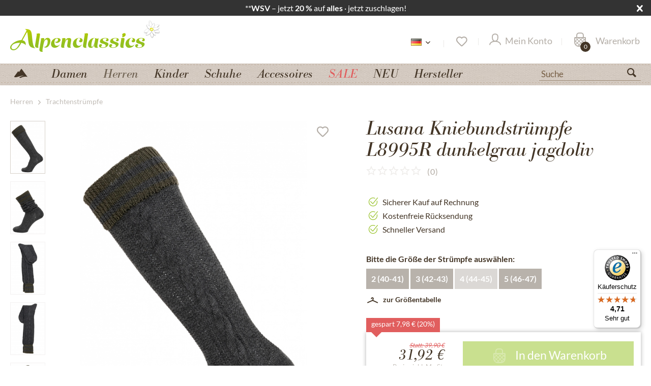

--- FILE ---
content_type: text/html; charset=UTF-8
request_url: https://www.alpenclassics.de/detail/index/sArticle/17281
body_size: 28138
content:
<!DOCTYPE html>
<html class="no-js" lang="de" itemscope="itemscope" itemtype="https://schema.org/WebPage">
<head>
<script type="text/javascript" src="/custom/plugins/PixEnhancedEcommerce/Resources/views/frontend/_public/src/js/cookie_management.js"></script>
<script type="text/javascript">
var all_declined = document.cookie.match('(^|;)\\s*' + "cookieDeclined" + '\\s*=\\s*([^;]+)');
var all_allowed = document.cookie.match('(^|;)\\s*' + "allowCookie" + '\\s*=\\s*([^;]+)');
var cookie_preferences = document.cookie.match('(^|;)\\s*' + "cookiePreferences" + '\\s*=\\s*([^;]+)');
var is_preference_set = false;
var use_cookie = 1;
use_cookie = 2;
if(cookie_preferences && JSON.stringify(cookie_preferences).indexOf("\\\"_ga\\\",\\\"active\\\":true") > 0) {
is_preference_set = true;
}
var idCutted = "G-W4046QXFMH".substring(2, "G-W4046QXFMH".length);
var _gat_cookie_name = "_gat_gtag_G-W4046QXFMH".replace(/-/g, "_");
var _ga_cookie_name = "_ga_" + idCutted;
if(!is_preference_set && (use_cookie === 1) && !all_allowed) {
deleteCookie(_gat_cookie_name);
deleteCookie("_ga");
deleteCookie("_gid");
deleteCookie(_ga_cookie_name);
}
</script>
<script type="text/plain" class="cmplazyload" data-cmp-vendor="s26" async src="https://www.googletagmanager.com/gtag/js?id=G-W4046QXFMH"></script>
<script type="text/javascript">
function gtag() {
dataLayer.push(arguments);
}
window.dataLayer = window.dataLayer || [];
</script>
<script type="text/plain" class="cmplazyload" data-cmp-vendor="s26">
gtag('js', new Date());
var gtagConfig = { 'allow_display_features': true};
gtagConfig.anonymize_ip = true;
gtagConfig.cookie_flags = "secure;samesite=none";
if((!all_declined && is_preference_set) || all_allowed || (use_cookie === 2)) {
gtag('config', 'G-W4046QXFMH', gtagConfig);
}
</script>
<meta charset="utf-8">
<meta name="author" content="Alpenclassics" />
<meta name="robots" content="index, follow" />
<meta name="revisit-after" content="7 days" />
<meta name="keywords" content="Strumpf Dirks GmbH,Trachtenstrümpfe,Kniebundstrümpfe,handgezogenen Zöpfen,Ringel,dunkelgrau,jagdoliv" />
<meta name="description" content="Kniebundstrümpfe L8995R dunkelgrau jagdoliv online bestellen √ Versand innerhalb 24 Std.. √ Express Versand √ Kostenlose Rücksendung √ 30 Tage Geld zurück" />
<meta property="og:type" content="product" />
<meta property="og:site_name" content="Alpenclassics.de" />
<meta property="og:url" content="https://www.alpenclassics.de/kniebundstruempfe-l8995r-dunkelgrau-jagdoliv-17281" />
<meta property="og:title" content="Kniebundstrümpfe L8995R dunkelgrau jagdoliv" />
<meta property="og:description" content="Die Lusana Kniebundstrümpfe L8995R sind die perfekte Wahl für alle, die Komfort und Stil in einem klassischen Design suchen. Diese Strümpfe sind in…" />
<meta property="og:image" content="https://www.winkler-tracht-online.de/media/image/14/37/66/Kniebundstrumpf_Dirks_L8995R-5230_1.jpg" />
<meta property="product:brand" content="Lusana" />
<meta property="product:price" content="31,92" />
<meta property="product:product_link" content="https://www.alpenclassics.de/kniebundstruempfe-l8995r-dunkelgrau-jagdoliv-17281" />
<meta name="twitter:card" content="product" />
<meta name="twitter:site" content="Alpenclassics.de" />
<meta name="twitter:title" content="Kniebundstrümpfe L8995R dunkelgrau jagdoliv" />
<meta name="twitter:description" content="Die Lusana Kniebundstrümpfe L8995R sind die perfekte Wahl für alle, die Komfort und Stil in einem klassischen Design suchen. Diese Strümpfe sind in…" />
<meta name="twitter:image" content="https://www.winkler-tracht-online.de/media/image/14/37/66/Kniebundstrumpf_Dirks_L8995R-5230_1.jpg" />
<meta itemprop="copyrightHolder" content="Alpenclassics.de" />
<meta itemprop="copyrightYear" content="2014" />
<meta itemprop="isFamilyFriendly" content="True" />
<meta itemprop="image" content="https://www.winkler-tracht-online.de/media/vector/7d/da/56/alpenclassics_logo.svg" />
<meta name="viewport" content="width=device-width, initial-scale=1.0">
<meta name="mobile-web-app-capable" content="yes">
<meta name="apple-mobile-web-app-title" content="Alpenclassics.de">
<meta name="apple-mobile-web-app-capable" content="yes">
<meta name="apple-mobile-web-app-status-bar-style" content="default">
<link rel="alternate" hreflang="de-DE" href="https://www.alpenclassics.de/kniebundstruempfe-l8995r-dunkelgrau-jagdoliv-17281" />
<link rel="alternate" hreflang="x-default" href="https://www.alpenclassics.de/kniebundstruempfe-l8995r-dunkelgrau-jagdoliv-17281" />
<link rel="apple-touch-icon-precomposed" href="https://www.winkler-tracht-online.de/media/image/a4/42/fa/favicon_alpenclassics.png">
<link rel="shortcut icon" href="https://www.winkler-tracht-online.de/media/image/a4/42/fa/favicon_alpenclassics.png">
<meta name="msapplication-navbutton-color" content="#93BF1F" />
<meta name="application-name" content="Alpenclassics.de" />
<meta name="msapplication-starturl" content="https://www.alpenclassics.de/" />
<meta name="msapplication-window" content="width=1024;height=768" />
<meta name="msapplication-TileImage" content="https://www.winkler-tracht-online.de/media/image/a4/42/fa/favicon_alpenclassics.png">
<meta name="msapplication-TileColor" content="#93BF1F">
<meta name="theme-color" content="#93BF1F" />
<link rel="canonical" href="https://www.alpenclassics.de/kniebundstruempfe-l8995r-dunkelgrau-jagdoliv-17281" />
<title itemprop="name">Lusana Kniebundstrümpfe L8995R dunkelgrau jagdoliv - Alpenclassics.de</title>
<link rel="preload" href="/themes/Frontend/Responsive/frontend/_public/src/fonts/shopware.woff2?#f1a610e76e71fe1d723ab710aa752e8e" as="font" type="font/woff2" crossorigin>
<link rel="preload" href="/themes/Frontend/Alpenclassics/frontend/_public/src/fonts/BodBE.woff2" as="font" type="font/woff2" crossorigin>
<link rel="preload" href="/themes/Frontend/Alpenclassics/frontend/_public/src/fonts/Bra_reg.woff2" as="font" type="font/woff2" crossorigin>
<link rel="preload" href="/themes/Frontend/Alpenclassics/frontend/_public/src/fonts/Bra_med.woff2" as="font" type="font/woff2" crossorigin>
<link href="/web/cache/1769276808_5c54b2e1c5cd803776ec378f70419073.css" media="all" rel="stylesheet" type="text/css" />
<style>body .dig-pub--image .dig-pub--img.versandbanner_de { display:block;}</style>
<script>
if(!window.pintrk){
window.pintrk=function(){window.pintrk.queue.push(Array.prototype.slice.call(arguments))};
var n=window.pintrk;n.queue=[],n.version="3.0";
}
</script>
<script type="text/plain" class="cmplazyload" data-cmp-vendor="s49">
//if(document.cookie.indexOf('"netzp_pinteresttag","active":true') != -1) {
!function(e){
var t=document.createElement("script");t.async=!0,t.src=e;
var r=document.getElementsByTagName("script")[0];r.parentNode.insertBefore(t,r)
}("https://s.pinimg.com/ct/core.js");
//}
</script>
<script type="text/plain" class="cmplazyload" data-cmp-vendor="s7" type='text/javascript'>
function mediameetsFacebookPixelStartOnWindowLoaded (callback) {
if (document.readyState === "complete") {
callback();
} else {
window.addEventListener("load", callback);
}
}
mediameetsFacebookPixelStartOnWindowLoaded(function () {
var plugin = $('body').data('plugin_mmFbPixel');
if (typeof plugin !== "object") {
return;
}
plugin.start();
});
</script>
<script src="/custom/plugins/TanmarLazyLoading/Resources/views/frontend/_public/src/js/lazycat.js"></script>
<script>
window.dataLayer = window.dataLayer || [];
function gtag(){dataLayer.push(arguments);}
gtag("consent", "default", {ad_user_data: "denied",ad_personalization: "denied",ad_storage: "denied",wait_for_update: 500});
dataLayer.push({'event': 'default_consent'});
window._tmGoogleAdsFns = [];
</script>
<script>
var _tmOnGoogleAdsAllow = function(){
var script= document.createElement('script');
script.type = 'text/javascript';
script.src = 'https://www.googletagmanager.com/gtag/js?id=AW-1069908550';
script.async = true;
document.getElementsByTagName("head")[0].appendChild(script);
gtag('js', new Date());
gtag('config','AW-1069908550');
for(var i in window._tmGoogleAdsFns){
if(typeof window._tmGoogleAdsFns[i] == "function"){
window._tmGoogleAdsFns[i]();
}
}
};
</script>
<script>
window._tmGoogleAdsFns.push(function(){
gtag('event', 'page_view', {
'send_to': 'AW-1069908550',
'ecomm_prodid': 'L8995R-5230-Gr2',
'ecomm_pagetype': 'product',
'ecomm_totalvalue': '31.92'
});
});
</script>
</head>
<body class="is--ctl-detail is--act-index has-tanmar-reviews has-tanmar-cross-selling" >
<div data-paypalUnifiedMetaDataContainer="true"
data-paypalUnifiedRestoreOrderNumberUrl="https://www.alpenclassics.de/widgets/PaypalUnifiedOrderNumber/restoreOrderNumber"
class="is--hidden">
</div>
<span class="pix-google-tag-id is--hidden" data-pix-google-tag-id="G-W4046QXFMH"></span>
<span class="pix-google-conversion-id is--hidden" data-pix-google-conversion-id=""></span>
<span class="pix-google-exclude-ip is--hidden" data-pix-google-exclude-ip=""></span>
<span class="pix-google-exclude-backend-user" data-pix⁻google-exclude-backend-user=""></span>
<script>window.gdprAppliesGlobally=true;if(!("cmp_id" in window)){window.cmp_id=33210}if(!("cmp_params" in window)){window.cmp_params=""}if(!("cmp_host" in window)){window.cmp_host="c.delivery.consentmanager.net"}if(!("cmp_cdn" in window)){window.cmp_cdn="cdn.consentmanager.net"}if(!("cmp_cdn" in window)){window.cmp_proto="https:"}window.cmp_getsupportedLangs=function(){var b=["DE","EN","FR","IT","NO","DA","FI","ES","PT","RO","BG","ET","EL","GA","HR","LV","LT","MT","NL","PL","SV","SK","SL","CS","HU","RU","SR","ZH","TR","UK","AR","BS"];if("cmp_customlanguages" in window){for(var a=0;a<window.cmp_customlanguages.length;a++){b.push(window.cmp_customlanguages[a].l.toUpperCase())}}return b};window.cmp_getRTLLangs=function(){return["AR"]};window.cmp_getlang=function(j){if(typeof(j)!="boolean"){j=true}if(j&&typeof(cmp_getlang.usedlang)=="string"&&cmp_getlang.usedlang!==""){return cmp_getlang.usedlang}var g=window.cmp_getsupportedLangs();var c=[];var f=location.hash;var e=location.search;var a="languages" in navigator?navigator.languages:[];if(f.indexOf("cmplang=")!=-1){c.push(f.substr(f.indexOf("cmplang=")+8,2).toUpperCase())}else{if(e.indexOf("cmplang=")!=-1){c.push(e.substr(e.indexOf("cmplang=")+8,2).toUpperCase())}else{if("cmp_setlang" in window&&window.cmp_setlang!=""){c.push(window.cmp_setlang.toUpperCase())}else{if(a.length>0){for(var d=0;d<a.length;d++){c.push(a[d])}}}}}if("language" in navigator){c.push(navigator.language)}if("userLanguage" in navigator){c.push(navigator.userLanguage)}var h="";for(var d=0;d<c.length;d++){var b=c[d].toUpperCase();if(g.indexOf(b)!=-1){h=b;break}if(b.indexOf("-")!=-1){b=b.substr(0,2)}if(g.indexOf(b)!=-1){h=b;break}}if(h==""&&typeof(cmp_getlang.defaultlang)=="string"&&cmp_getlang.defaultlang!==""){return cmp_getlang.defaultlang}else{if(h==""){h="EN"}}h=h.toUpperCase();return h};(function(){var n=document;var o=window;var f="";var a="_en";if("cmp_getlang" in o){f=o.cmp_getlang().toLowerCase();if("cmp_customlanguages" in o){for(var h=0;h<o.cmp_customlanguages.length;h++){if(o.cmp_customlanguages[h].l.toUpperCase()==f.toUpperCase()){f="en";break}}}a="_"+f}var j=("cmp_proto" in o)?o.cmp_proto:"https:";var k=("cmp_ref" in o)?o.cmp_ref:location.href;var p=n.createElement("script");p.setAttribute("data-cmp-ab","1");var c="";var b="cmpdesign=";var g=b.length;if(location.hash.indexOf(b)!=-1){c=location.hash.substr(location.hash.indexOf(b)+g,9999)}else{if(location.search.indexOf(b)!=-1){c=location.search.substr(location.search.indexOf(b)+10,9999)}}if(c.indexOf("&")!=-1){c=c.substr(0,c.indexOf("&"))}p.src=j+"//"+o.cmp_host+"/delivery/cmp.php?id="+o.cmp_id+"&h="+encodeURIComponent(k)+(c!=""?"&"+b+encodeURIComponent(c):"")+"&"+("cmp_params" in o?o.cmp_params:"")+(n.cookie.length>0?"&__cmpfcc=1":"")+"&l="+f.toLowerCase()+"&o="+(new Date()).getTime();p.type="text/javascript";p.async=true;if(n.currentScript){n.currentScript.parentElement.appendChild(p)}else{if(n.body){n.body.appendChild(p)}else{var m=n.getElementsByTagName("body");if(m.length==0){m=n.getElementsByTagName("div")}if(m.length==0){m=n.getElementsByTagName("span")}if(m.length==0){m=n.getElementsByTagName("ins")}if(m.length==0){m=n.getElementsByTagName("script")}if(m.length==0){m=n.getElementsByTagName("head")}if(m.length>0){m[0].appendChild(p)}}}var p=n.createElement("script");p.src=j+"//"+o.cmp_cdn+"/delivery/js/cmp"+a+".min.js";p.type="text/javascript";p.setAttribute("data-cmp-ab","1");p.async=true;if(n.currentScript){n.currentScript.parentElement.appendChild(p)}else{if(n.body){n.body.appendChild(p)}else{var m=n.getElementsByTagName("body");if(m.length==0){m=n.getElementsByTagName("div")}if(m.length==0){m=n.getElementsByTagName("span")}if(m.length==0){m=n.getElementsByTagName("ins")}if(m.length==0){m=n.getElementsByTagName("script")}if(m.length==0){m=n.getElementsByTagName("head")}if(m.length>0){m[0].appendChild(p)}}}})();window.cmp_addFrame=function(b){if(!window.frames[b]){if(document.body){var a=document.createElement("iframe");a.style.cssText="display:none";a.name=b;document.body.appendChild(a)}else{window.setTimeout(window.cmp_addFrame,10,b)}}};window.cmp_rc=function(h){var b=document.cookie;var f="";var d=0;while(b!=""&&d<100){d++;while(b.substr(0,1)==" "){b=b.substr(1,b.length)}var g=b.substring(0,b.indexOf("="));if(b.indexOf(";")!=-1){var c=b.substring(b.indexOf("=")+1,b.indexOf(";"))}else{var c=b.substr(b.indexOf("=")+1,b.length)}if(h==g){f=c}var e=b.indexOf(";")+1;if(e==0){e=b.length}b=b.substring(e,b.length)}return(f)};window.cmp_stub=function(){var a=arguments;__cmapi.a=__cmapi.a||[];if(!a.length){return __cmapi.a}else{if(a[0]==="ping"){if(a[1]===2){a[2]({gdprApplies:gdprAppliesGlobally,cmpLoaded:false,cmpStatus:"stub",displayStatus:"hidden",apiVersion:"2.0",cmpId:31},true)}else{a[2]({gdprAppliesGlobally:gdprAppliesGlobally,cmpLoaded:false},true)}}else{if(a[0]==="getUSPData"){a[2]({version:1,uspString:window.cmp_rc("")},true)}else{if(a[0]==="getTCData"){__cmapi.a.push([].slice.apply(a))}else{if(a[0]==="addEventListener"||a[0]==="removeEventListener"){__cmapi.a.push([].slice.apply(a))}else{if(a.length==4&&a[3]===false){a[2]({},false)}else{__cmapi.a.push([].slice.apply(a))}}}}}}};window.cmp_msghandler=function(d){var a=typeof d.data==="string";try{var c=a?JSON.parse(d.data):d.data}catch(f){var c=null}if(typeof(c)==="object"&&c!==null&&"__cmpCall" in c){var b=c.__cmpCall;window.__cmp(b.command,b.parameter,function(h,g){var e={__cmpReturn:{returnValue:h,success:g,callId:b.callId}};d.source.postMessage(a?JSON.stringify(e):e,"*")})}if(typeof(c)==="object"&&c!==null&&"__cmapiCall" in c){var b=c.__cmapiCall;window.__cmapi(b.command,b.parameter,function(h,g){var e={__cmapiReturn:{returnValue:h,success:g,callId:b.callId}};d.source.postMessage(a?JSON.stringify(e):e,"*")})}if(typeof(c)==="object"&&c!==null&&"__uspapiCall" in c){var b=c.__uspapiCall;window.__uspapi(b.command,b.version,function(h,g){var e={__uspapiReturn:{returnValue:h,success:g,callId:b.callId}};d.source.postMessage(a?JSON.stringify(e):e,"*")})}if(typeof(c)==="object"&&c!==null&&"__tcfapiCall" in c){var b=c.__tcfapiCall;window.__tcfapi(b.command,b.version,function(h,g){var e={__tcfapiReturn:{returnValue:h,success:g,callId:b.callId}};d.source.postMessage(a?JSON.stringify(e):e,"*")},b.parameter)}};window.cmp_setStub=function(a){if(!(a in window)||(typeof(window[a])!=="function"&&typeof(window[a])!=="object"&&(typeof(window[a])==="undefined"||window[a]!==null))){window[a]=window.cmp_stub;window[a].msgHandler=window.cmp_msghandler;window.addEventListener("message",window.cmp_msghandler,false)}};window.cmp_addFrame("__cmapiLocator");window.cmp_addFrame("__cmpLocator");window.cmp_addFrame("__uspapiLocator");window.cmp_addFrame("__tcfapiLocator");window.cmp_setStub("__cmapi");window.cmp_setStub("__cmp");window.cmp_setStub("__tcfapi");window.cmp_setStub("__uspapi");</script>
<div id="bar_id" class="offer-bar noright nocode">
<div class="container">
<div class="offer-bar-column offer-bar-left">
**<b>WSV</b> – jetzt <b>20 %</b> auf <b>alles</b> · jetzt zuschlagen!
</div>
<i class="offer-bar-close icon--cross"></i>
</div>
</div>
<script>
if (typeof(Storage) !== "undefined") {
if (localStorage.getItem('mv_bar') != null){
document.getElementById("bar_id").style.display = "none";
}
} else {
}
</script>
<div data-paypalUnifiedMetaDataContainer="true"
data-paypalUnifiedRestoreOrderNumberUrl="https://www.alpenclassics.de/widgets/PaypalUnifiedOrderNumber/restoreOrderNumber"
class="is--hidden">
</div>
<span class="pix-google-tag-id is--hidden" data-pix-google-tag-id="G-W4046QXFMH"></span>
<span class="pix-google-conversion-id is--hidden" data-pix-google-conversion-id=""></span>
<span class="pix-google-exclude-ip is--hidden" data-pix-google-exclude-ip=""></span>
<span class="pix-google-exclude-backend-user" data-pix⁻google-exclude-backend-user=""></span>
<script>window.gdprAppliesGlobally=true;if(!("cmp_id" in window)){window.cmp_id=33210}if(!("cmp_params" in window)){window.cmp_params=""}if(!("cmp_host" in window)){window.cmp_host="c.delivery.consentmanager.net"}if(!("cmp_cdn" in window)){window.cmp_cdn="cdn.consentmanager.net"}if(!("cmp_cdn" in window)){window.cmp_proto="https:"}window.cmp_getsupportedLangs=function(){var b=["DE","EN","FR","IT","NO","DA","FI","ES","PT","RO","BG","ET","EL","GA","HR","LV","LT","MT","NL","PL","SV","SK","SL","CS","HU","RU","SR","ZH","TR","UK","AR","BS"];if("cmp_customlanguages" in window){for(var a=0;a<window.cmp_customlanguages.length;a++){b.push(window.cmp_customlanguages[a].l.toUpperCase())}}return b};window.cmp_getRTLLangs=function(){return["AR"]};window.cmp_getlang=function(j){if(typeof(j)!="boolean"){j=true}if(j&&typeof(cmp_getlang.usedlang)=="string"&&cmp_getlang.usedlang!==""){return cmp_getlang.usedlang}var g=window.cmp_getsupportedLangs();var c=[];var f=location.hash;var e=location.search;var a="languages" in navigator?navigator.languages:[];if(f.indexOf("cmplang=")!=-1){c.push(f.substr(f.indexOf("cmplang=")+8,2).toUpperCase())}else{if(e.indexOf("cmplang=")!=-1){c.push(e.substr(e.indexOf("cmplang=")+8,2).toUpperCase())}else{if("cmp_setlang" in window&&window.cmp_setlang!=""){c.push(window.cmp_setlang.toUpperCase())}else{if(a.length>0){for(var d=0;d<a.length;d++){c.push(a[d])}}}}}if("language" in navigator){c.push(navigator.language)}if("userLanguage" in navigator){c.push(navigator.userLanguage)}var h="";for(var d=0;d<c.length;d++){var b=c[d].toUpperCase();if(g.indexOf(b)!=-1){h=b;break}if(b.indexOf("-")!=-1){b=b.substr(0,2)}if(g.indexOf(b)!=-1){h=b;break}}if(h==""&&typeof(cmp_getlang.defaultlang)=="string"&&cmp_getlang.defaultlang!==""){return cmp_getlang.defaultlang}else{if(h==""){h="EN"}}h=h.toUpperCase();return h};(function(){var n=document;var o=window;var f="";var a="_en";if("cmp_getlang" in o){f=o.cmp_getlang().toLowerCase();if("cmp_customlanguages" in o){for(var h=0;h<o.cmp_customlanguages.length;h++){if(o.cmp_customlanguages[h].l.toUpperCase()==f.toUpperCase()){f="en";break}}}a="_"+f}var j=("cmp_proto" in o)?o.cmp_proto:"https:";var k=("cmp_ref" in o)?o.cmp_ref:location.href;var p=n.createElement("script");p.setAttribute("data-cmp-ab","1");var c="";var b="cmpdesign=";var g=b.length;if(location.hash.indexOf(b)!=-1){c=location.hash.substr(location.hash.indexOf(b)+g,9999)}else{if(location.search.indexOf(b)!=-1){c=location.search.substr(location.search.indexOf(b)+10,9999)}}if(c.indexOf("&")!=-1){c=c.substr(0,c.indexOf("&"))}p.src=j+"//"+o.cmp_host+"/delivery/cmp.php?id="+o.cmp_id+"&h="+encodeURIComponent(k)+(c!=""?"&"+b+encodeURIComponent(c):"")+"&"+("cmp_params" in o?o.cmp_params:"")+(n.cookie.length>0?"&__cmpfcc=1":"")+"&l="+f.toLowerCase()+"&o="+(new Date()).getTime();p.type="text/javascript";p.async=true;if(n.currentScript){n.currentScript.parentElement.appendChild(p)}else{if(n.body){n.body.appendChild(p)}else{var m=n.getElementsByTagName("body");if(m.length==0){m=n.getElementsByTagName("div")}if(m.length==0){m=n.getElementsByTagName("span")}if(m.length==0){m=n.getElementsByTagName("ins")}if(m.length==0){m=n.getElementsByTagName("script")}if(m.length==0){m=n.getElementsByTagName("head")}if(m.length>0){m[0].appendChild(p)}}}var p=n.createElement("script");p.src=j+"//"+o.cmp_cdn+"/delivery/js/cmp"+a+".min.js";p.type="text/javascript";p.setAttribute("data-cmp-ab","1");p.async=true;if(n.currentScript){n.currentScript.parentElement.appendChild(p)}else{if(n.body){n.body.appendChild(p)}else{var m=n.getElementsByTagName("body");if(m.length==0){m=n.getElementsByTagName("div")}if(m.length==0){m=n.getElementsByTagName("span")}if(m.length==0){m=n.getElementsByTagName("ins")}if(m.length==0){m=n.getElementsByTagName("script")}if(m.length==0){m=n.getElementsByTagName("head")}if(m.length>0){m[0].appendChild(p)}}}})();window.cmp_addFrame=function(b){if(!window.frames[b]){if(document.body){var a=document.createElement("iframe");a.style.cssText="display:none";a.name=b;document.body.appendChild(a)}else{window.setTimeout(window.cmp_addFrame,10,b)}}};window.cmp_rc=function(h){var b=document.cookie;var f="";var d=0;while(b!=""&&d<100){d++;while(b.substr(0,1)==" "){b=b.substr(1,b.length)}var g=b.substring(0,b.indexOf("="));if(b.indexOf(";")!=-1){var c=b.substring(b.indexOf("=")+1,b.indexOf(";"))}else{var c=b.substr(b.indexOf("=")+1,b.length)}if(h==g){f=c}var e=b.indexOf(";")+1;if(e==0){e=b.length}b=b.substring(e,b.length)}return(f)};window.cmp_stub=function(){var a=arguments;__cmapi.a=__cmapi.a||[];if(!a.length){return __cmapi.a}else{if(a[0]==="ping"){if(a[1]===2){a[2]({gdprApplies:gdprAppliesGlobally,cmpLoaded:false,cmpStatus:"stub",displayStatus:"hidden",apiVersion:"2.0",cmpId:31},true)}else{a[2]({gdprAppliesGlobally:gdprAppliesGlobally,cmpLoaded:false},true)}}else{if(a[0]==="getUSPData"){a[2]({version:1,uspString:window.cmp_rc("")},true)}else{if(a[0]==="getTCData"){__cmapi.a.push([].slice.apply(a))}else{if(a[0]==="addEventListener"||a[0]==="removeEventListener"){__cmapi.a.push([].slice.apply(a))}else{if(a.length==4&&a[3]===false){a[2]({},false)}else{__cmapi.a.push([].slice.apply(a))}}}}}}};window.cmp_msghandler=function(d){var a=typeof d.data==="string";try{var c=a?JSON.parse(d.data):d.data}catch(f){var c=null}if(typeof(c)==="object"&&c!==null&&"__cmpCall" in c){var b=c.__cmpCall;window.__cmp(b.command,b.parameter,function(h,g){var e={__cmpReturn:{returnValue:h,success:g,callId:b.callId}};d.source.postMessage(a?JSON.stringify(e):e,"*")})}if(typeof(c)==="object"&&c!==null&&"__cmapiCall" in c){var b=c.__cmapiCall;window.__cmapi(b.command,b.parameter,function(h,g){var e={__cmapiReturn:{returnValue:h,success:g,callId:b.callId}};d.source.postMessage(a?JSON.stringify(e):e,"*")})}if(typeof(c)==="object"&&c!==null&&"__uspapiCall" in c){var b=c.__uspapiCall;window.__uspapi(b.command,b.version,function(h,g){var e={__uspapiReturn:{returnValue:h,success:g,callId:b.callId}};d.source.postMessage(a?JSON.stringify(e):e,"*")})}if(typeof(c)==="object"&&c!==null&&"__tcfapiCall" in c){var b=c.__tcfapiCall;window.__tcfapi(b.command,b.version,function(h,g){var e={__tcfapiReturn:{returnValue:h,success:g,callId:b.callId}};d.source.postMessage(a?JSON.stringify(e):e,"*")},b.parameter)}};window.cmp_setStub=function(a){if(!(a in window)||(typeof(window[a])!=="function"&&typeof(window[a])!=="object"&&(typeof(window[a])==="undefined"||window[a]!==null))){window[a]=window.cmp_stub;window[a].msgHandler=window.cmp_msghandler;window.addEventListener("message",window.cmp_msghandler,false)}};window.cmp_addFrame("__cmapiLocator");window.cmp_addFrame("__cmpLocator");window.cmp_addFrame("__uspapiLocator");window.cmp_addFrame("__tcfapiLocator");window.cmp_setStub("__cmapi");window.cmp_setStub("__cmp");window.cmp_setStub("__tcfapi");window.cmp_setStub("__uspapi");</script>
<div class="page-wrap">
<noscript class="noscript-main">
<div class="alert is--warning">
<div class="alert--icon">
<i class="icon--element icon--warning"></i>
</div>
<div class="alert--content">
Um Alpenclassics.de in vollem Umfang nutzen zu k&ouml;nnen, empfehlen wir Ihnen Javascript in Ihrem Browser zu aktiveren.
</div>
</div>
</noscript>
<noscript>
<img height="1" width="1" style="display:none;" alt="" src="https://ct.pinterest.com/v3/?tid=2613188013166&noscript=1" />
</noscript>
<div id="page-top" class="skip-to-content" tabindex="-1">
<div class="container visually-hidden-focusable">
<a href="#jump-main-navigation-menu" class="skip-to-content-link">
Zum Menü springen
</a>
<a href="#jump-content-main" class="skip-to-content-link">
Zum Hauptbereich springen
</a>
</div>
</div>
<header class="header-main">
<div class="container header--navigation">
<div class="logo-main block-group" role="banner">
<div class="logo--shop block">
<a class="logo--link" href="https://www.alpenclassics.de/" title="Alpenclassics.de - zur Startseite wechseln">
<picture>
<source srcset="https://www.winkler-tracht-online.de/media/vector/7d/da/56/alpenclassics_logo.svg" media="(min-width: 78.75em)" width="296" height="64" >
<source srcset="https://www.winkler-tracht-online.de/media/vector/7d/da/56/alpenclassics_logo.svg" media="(min-width: 64em)" width="296" height="64" >
<source srcset="https://www.winkler-tracht-online.de/media/vector/7d/da/56/alpenclassics_logo.svg" media="(min-width: 48em)" width="180" height="100">
<img srcset="https://www.winkler-tracht-online.de/media/vector/7f/44/d1/alpenclassics_logo_mobile.svg" alt="Alpenclassics.de - zur Startseite wechseln" width="110" height="80" />
</picture>
</a>
</div>
</div>
<nav class="shop--navigation block-group">
<ul class="navigation--list block-group" role="menubar">
<li class="navigation--entry entry--menu-left" role="menuitem">
<a class="entry--link entry--trigger btn is--icon-left" href="#offcanvas--left" data-offcanvas="true" data-offCanvasSelector=".sidebar-main" aria-label="">
<i class="icon--menu"></i>
</a>
</li>
<li class="navigation--entry entry--search" role="menuitem" data-search="true" aria-haspopup="true" data-minLength="3">
<a class="btn entry--link entry--trigger" href="#show-hide--search" title="Suche anzeigen / schließen" aria-label="Suche anzeigen / schließen">
<i class="icon--search"></i>
<span class="search--display">Suchen</span>
</a>
<form action="/search" method="get" class="main-search--form">
<input type="search" name="sSearch" aria-label="Suche" class="main-search--field" autocomplete="off" autocapitalize="off" placeholder="Suche" maxlength="30"  />
<button type="submit" class="main-search--button" aria-label="Suchen">
<i class="icon--search"></i>
<span class="main-search--text">Suchen</span>
</button>
<div class="form--ajax-loader">&nbsp;</div>
</form>
<div class="main-search--results"></div>
</li>
<li class="navigation--entry entry--language" role="menuitem">
<div class="active-language">
<span>
<img src="/themes/Frontend/Alpenclassics/frontend/_public/src/img/languages/de2.png" title="Deutsch" alt="Deutsch" />
</span>
<i class="icon--arrow-down"></i>
</div>
<div class="other-languages">
<ul>
<li><a href="https://www.alpenclassics.co.uk/" rel="nofollow noopener">
<img src="/themes/Frontend/Alpenclassics/frontend/_public/src/img/languages/uk.png" title="Englisch" alt="Englisch" class="active" />
</a></li>
<li><a href="https://www.alpenclassics.nl/" rel="nofollow noopener">
<img src="/themes/Frontend/Alpenclassics/frontend/_public/src/img/languages/nl2.png" title="Niederländisch" alt="Niederländisch" class="active" />
</a></li>
<li><a href="https://www.alpenclassics.it/" rel="nofollow noopener">
<img src="/themes/Frontend/Alpenclassics/frontend/_public/src/img/languages/it2.png" title="Italienisch" alt="Italienisch" class="active" />
</a></li>
<li><a href="https://www.alpenclassics.at/" rel="nofollow noopener">
<img src="/themes/Frontend/Alpenclassics/frontend/_public/src/img/languages/at.png" title="Österreich" alt="Österreich" class="active"/>
</a></li>
<li><a href="https://www.alpenclassics.ch/" rel="nofollow noopener">
<img src="/themes/Frontend/Alpenclassics/frontend/_public/src/img/languages/ch.png" title="Schweiz" alt="Österreich" class="active"/>
</a></li>
</ul>
</div>
</li>

    <li class="navigation--entry entry--topbar" role="menuitem">
        
    <div class="top-bar">

        
        
            <div class="container block-group">

                
                
                    <nav class="top-bar--navigation block" role="menubar">

                        
    



    


                        
                        
                                                    

                        
                        
                    </nav>
                
            </div>
        
    </div>

    </li>
    
    <li class="navigation--entry entry--notepad" role="menuitem">
        
        <a href="https://www.alpenclassics.de/note" title="Merkzettel" aria-label="Merkzettel" class="btn">
            <i class="icon--heart"></i>
                    </a>
    </li>





            
    <li class="navigation--entry entry--account"
        role="menuitem"
        data-offcanvas="true"
        data-offCanvasSelector=".account--dropdown-navigation">
        
            <a href="https://www.alpenclassics.de/account"
               title="Mein Konto"
               aria-label="Mein Konto"
               class="btn is--icon-left entry--link account--link">
                <i class="icon--account"></i>
                                    <span class="account--display">
                        Mein Konto
                    </span>
                            </a>
        

            </li>

    



    <li class="navigation--entry entry--cart" role="menuitem">
        
        <a class="btn is--icon-left cart--link" href="https://www.alpenclassics.de/checkout/cart" title="Warenkorb" aria-label="Warenkorb">
            <span class="cart--display">
                                    Warenkorb
                            </span>
            <span aria-hidden="true" class="badge is--primary is--minimal cart--quantity is--hidden">0</span>

            <i class="icon--basket"></i>

            <span aria-hidden="true" class="cart--amount">
                0,00&nbsp;&euro; 
            </span>
        </a>
        <div class="ajax-loader">&nbsp;</div>
    </li>




</ul>
</nav>
<div tabindex="0" class="container--ajax-cart" data-collapse-cart="true" data-displayMode="offcanvas"></div>
</div>
</header>
<div id="jump-main-navigation-menu"></div>
<nav class="navigation-main">
<div class="container" data-menu-scroller="true" data-listSelector=".navigation--list.container" data-viewPortSelector=".navigation--list-wrapper">
<div class="navigation--list-wrapper">
<ul class="navigation--list container" role="menubar" itemscope="itemscope" itemtype="https://schema.org/SiteNavigationElement">
<li class="navigation--entry is--home" role="menuitem">
<a title="Startseite" aria-label="Startseite" class="navigation--link is--first" href="https://www.alpenclassics.de/" title="Startseite" aria-label="Startseite" itemprop="url">
&nbsp;
</a>
</li>
<li class="navigation--entry cat_Damen" role="menuitem">
<a class="navigation--link" href="https://www.alpenclassics.de/trachtenmode-damen/" title="Damen" itemprop="url">
<span itemprop="name">Damen</span>
</a>
</li>
<li class="navigation--entry is--active cat_Herren" role="menuitem">
<a class="navigation--link is--active" href="https://www.alpenclassics.de/trachtenmode-herren/" title="Herren" itemprop="url">
<span itemprop="name">Herren</span>
</a>
</li>
<li class="navigation--entry cat_Kinder" role="menuitem">
<a class="navigation--link" href="https://www.alpenclassics.de/trachtenmode-kinder/" title="Kinder" itemprop="url">
<span itemprop="name">Kinder</span>
</a>
</li>
<li class="navigation--entry cat_Schuhe" role="menuitem">
<a class="navigation--link" href="https://www.alpenclassics.de/trachtenschuhe/" title="Schuhe" itemprop="url">
<span itemprop="name">Schuhe</span>
</a>
</li>
<li class="navigation--entry cat_Accessoires" role="menuitem">
<a class="navigation--link" href="https://www.alpenclassics.de/trachten-accessoires/" title="Accessoires" itemprop="url">
<span itemprop="name">Accessoires</span>
</a>
</li>
<li class="navigation--entry cat_SALE" role="menuitem">
<a class="navigation--link navigation--link--sale" href="https://www.alpenclassics.de/outlet/" title="SALE" itemprop="url">
<span itemprop="name">SALE</span>
</a>
</li>
<li class="navigation--entry cat_NEU" role="menuitem">
<a class="navigation--link" href="https://www.alpenclassics.de/neu-eingetroffen/" title="NEU" itemprop="url">
<span itemprop="name">NEU</span>
</a>
</li>
<li class="navigation--entry cat_Hersteller" role="menuitem">
<a class="navigation--link" href="https://www.alpenclassics.de/hersteller" title="Hersteller" itemprop="url">
<span itemprop="name">Hersteller</span>
</a>
</li>
</ul>
</div>
<div class="advanced-menu" data-advanced-menu="true" data-hoverDelay="250">
<div class="menu--container menu_2843">
<div class="content--wrapper has--content has--teaser">
<main>
<ul class="menu--list menu--level-0 columns--3" style="width: 75%;">
<li class="menu--list-item item--level-0" style="width: 100%">
<a href="https://www.alpenclassics.de/dirndl/" class="menu--list-item-link" aria-label="Dirndl" title="Dirndl">Dirndl</a>
<ul class="menu--list menu--level-1 columns--3">
<li class="menu--list-item item--level-1">
<span class="tanmar--no--childs tanmar--no-subs">
<a href="https://www.alpenclassics.de/trachtenmode-damen/dirndl/mini-dirndl" class="menu--list-item-link" aria-label="Mini Dirndl" title="Mini Dirndl">Mini Dirndl</a>
</span>
</li>
<li class="menu--list-item item--level-1">
<span class="tanmar--no--childs tanmar--no-subs">
<a href="https://www.alpenclassics.de/midi-dirndl/" class="menu--list-item-link" aria-label="Midi Dirndl" title="Midi Dirndl">Midi Dirndl</a>
</span>
</li>
<li class="menu--list-item item--level-1">
<span class="tanmar--no--childs tanmar--no-subs">
<a href="https://www.alpenclassics.de/trachtenmode-damen/dirndl/lange-dirndl" class="menu--list-item-link" aria-label="Lange Dirndl" title="Lange Dirndl">Lange Dirndl</a>
</span>
</li>
<li class="menu--list-item item--level-1">
<span class="tanmar--no--childs tanmar--no-subs">
<a href="https://www.alpenclassics.de/trachtenmode-damen/dirndl/klassik-dirndl" class="menu--list-item-link" aria-label="Klassik Dirndl" title="Klassik Dirndl">Klassik Dirndl</a>
</span>
</li>
<li class="menu--list-item item--level-1">
<span class="tanmar--no--childs tanmar--no-subs">
<a href="https://www.alpenclassics.de/dirndlgroessen/" class="menu--list-item-link" aria-label="Dirndlgrössen" title="Dirndlgrössen">Dirndlgrössen</a>
</span>
</li>
</ul>
</li>
<li class="menu--list-item item--level-0" style="width: 100%">
<a href="https://www.alpenclassics.de/dirndl-nach-farbe/" class="menu--list-item-link" aria-label="Dirndl nach Farbe" title="Dirndl nach Farbe">Dirndl nach Farbe</a>
<ul class="menu--list menu--level-1 columns--3">
<li class="menu--list-item item--level-1">
<span class="tanmar--no--childs tanmar--no-subs">
<a href="https://www.alpenclassics.de/dirndl/schwarz/" class="menu--list-item-link" aria-label="Schwarz" title="Schwarz">Schwarz</a>
</span>
</li>
<li class="menu--list-item item--level-1">
<span class="tanmar--no--childs tanmar--no-subs">
<a href="https://www.alpenclassics.de/dirndl/blau/" class="menu--list-item-link" aria-label="Blau" title="Blau">Blau</a>
</span>
</li>
<li class="menu--list-item item--level-1">
<span class="tanmar--no--childs tanmar--no-subs">
<a href="https://www.alpenclassics.de/dirndl/rot/" class="menu--list-item-link" aria-label="Rot" title="Rot">Rot</a>
</span>
</li>
<li class="menu--list-item item--level-1">
<span class="tanmar--no--childs tanmar--no-subs">
<a href="https://www.alpenclassics.de/dirndl/gruen/" class="menu--list-item-link" aria-label="Grün" title="Grün">Grün</a>
</span>
</li>
<li class="menu--list-item item--level-1">
<span class="tanmar--no--childs tanmar--no-subs">
<a href="https://www.alpenclassics.de/dirndl/rosa-und-pink/" class="menu--list-item-link" aria-label="Rosa &amp; Pink" title="Rosa &amp; Pink">Rosa & Pink</a>
</span>
</li>
<li class="menu--list-item item--level-1">
<span class="tanmar--no--childs tanmar--no-subs">
<a href="https://www.alpenclassics.de/dirndl/braun/" class="menu--list-item-link" aria-label="Braun" title="Braun">Braun</a>
</span>
</li>
<li class="menu--list-item item--level-1">
<span class="tanmar--no--childs tanmar--no-subs">
<a href="https://www.alpenclassics.de/dirndl/grau/" class="menu--list-item-link" aria-label="Grau" title="Grau">Grau</a>
</span>
</li>
<li class="menu--list-item item--level-1">
<span class="tanmar--no--childs tanmar--no-subs">
<a href="https://www.alpenclassics.de/dirndl/beige/" class="menu--list-item-link" aria-label="Beige" title="Beige">Beige</a>
</span>
</li>
<li class="menu--list-item item--level-1">
<span class="tanmar--no--childs tanmar--no-subs">
<a href="https://www.alpenclassics.de/dirndl/silber/" class="menu--list-item-link" aria-label="Weiss" title="Weiss">Weiss</a>
</span>
</li>
</ul>
</li>
<li class="menu--list-item item--level-0" style="width: 100%">
<a href="https://www.alpenclassics.de/dirndlblusen/" class="menu--list-item-link" aria-label="Dirndlblusen" title="Dirndlblusen">Dirndlblusen</a>
<ul class="menu--list menu--level-1 columns--3">
<li class="menu--list-item item--level-1">
<span class="tanmar--no--childs tanmar--no-subs">
<a href="https://www.alpenclassics.de/dirndlblusen-weiss/" class="menu--list-item-link" aria-label="Dirndlbluse weiß" title="Dirndlbluse weiß">Dirndlbluse weiß</a>
</span>
</li>
<li class="menu--list-item item--level-1">
<span class="tanmar--no--childs tanmar--no-subs">
<a href="https://www.alpenclassics.de/dirndlblusen-creme/" class="menu--list-item-link" aria-label="Dirndlbluse creme" title="Dirndlbluse creme">Dirndlbluse creme</a>
</span>
</li>
<li class="menu--list-item item--level-1">
<span class="tanmar--no--childs tanmar--no-subs">
<a href="https://www.alpenclassics.de/dirndlbluse-schwarz/" class="menu--list-item-link" aria-label="Dirndlbluse schwarz" title="Dirndlbluse schwarz">Dirndlbluse schwarz</a>
</span>
</li>
<li class="menu--list-item item--level-1">
<span class="tanmar--no--childs tanmar--no-subs">
<a href="https://www.alpenclassics.de/trachtenmode-damen/dirndlblusen/dirndlbluse-farbig" class="menu--list-item-link" aria-label="Dirndlbluse farbig" title="Dirndlbluse farbig">Dirndlbluse farbig</a>
</span>
</li>
<li class="menu--list-item item--level-1">
<span class="tanmar--no--childs tanmar--no-subs">
<a href="https://www.alpenclassics.de/dirndlbluse-spitze/" class="menu--list-item-link" aria-label="Dirndlbluse Spitze" title="Dirndlbluse Spitze">Dirndlbluse Spitze</a>
</span>
</li>
</ul>
</li>
<li class="menu--list-item item--level-0" style="width: 100%">
<a href="https://www.alpenclassics.de/trachtenmode-damen/dirndlschuerzen" class="menu--list-item-link" aria-label="Dirndlschürzen" title="Dirndlschürzen">Dirndlschürzen</a>
<ul class="menu--list menu--level-1 columns--3">
<li class="menu--list-item item--level-1">
<span class="tanmar--no--childs tanmar--no-subs">
<a href="https://www.alpenclassics.de/trachtenmode-damen/dirndlschuerzen/dirndlschuerze-60cm" class="menu--list-item-link" aria-label="Dirndlschürze 60cm" title="Dirndlschürze 60cm">Dirndlschürze 60cm</a>
</span>
</li>
<li class="menu--list-item item--level-1">
<span class="tanmar--no--childs tanmar--no-subs">
<a href="https://www.alpenclassics.de/trachtenmode-damen/dirndlschuerzen/dirndlschuerze-70cm" class="menu--list-item-link" aria-label="Dirndlschürze 70cm" title="Dirndlschürze 70cm">Dirndlschürze 70cm</a>
</span>
</li>
<li class="menu--list-item item--level-1">
<span class="tanmar--no--childs tanmar--no-subs">
<a href="https://www.alpenclassics.de/trachtenmode-damen/dirndlschuerzen/dirndlschuerze-90cm" class="menu--list-item-link" aria-label="Dirndlschürze 90cm" title="Dirndlschürze 90cm">Dirndlschürze 90cm</a>
</span>
</li>
</ul>
</li>
<li class="menu--list-item item--level-0" style="width: 100%">
<a href="https://www.alpenclassics.de/trachtenmode-damen-unterteile/" class="menu--list-item-link" aria-label="Unterteile" title="Unterteile">Unterteile</a>
<ul class="menu--list menu--level-1 columns--3">
<li class="menu--list-item item--level-1">
<span class="tanmar--no--childs tanmar--no-subs">
<a href="https://www.alpenclassics.de/trachtenmode-damen-trachtenlederhosen/" class="menu--list-item-link" aria-label="Trachtenlederhosen" title="Trachtenlederhosen">Trachtenlederhosen</a>
</span>
</li>
<li class="menu--list-item item--level-1">
<span class="tanmar--no--childs tanmar--no-subs">
<a href="https://www.alpenclassics.de/trachtenmode-damen-trachtenjeans/" class="menu--list-item-link" aria-label="Trachtenjeanshosen" title="Trachtenjeanshosen">Trachtenjeanshosen</a>
</span>
</li>
<li class="menu--list-item item--level-1">
<span class="tanmar--no--childs tanmar--no-subs">
<a href="https://www.alpenclassics.de/trachtenroecke/" class="menu--list-item-link" aria-label="Trachtenröcke" title="Trachtenröcke">Trachtenröcke</a>
</span>
</li>
</ul>
</li>
<li class="menu--list-item item--level-0" style="width: 100%">
<a href="https://www.alpenclassics.de/trachtenmode-damen-oberteile/" class="menu--list-item-link" aria-label="Oberteile" title="Oberteile">Oberteile</a>
<ul class="menu--list menu--level-1 columns--3">
<li class="menu--list-item item--level-1">
<span class="tanmar--no--childs tanmar--no-subs">
<a href="https://www.alpenclassics.de/trachtenmode-damen-trachtenjacken/" class="menu--list-item-link" aria-label="Trachtenjacken" title="Trachtenjacken">Trachtenjacken</a>
</span>
</li>
<li class="menu--list-item item--level-1">
<span class="tanmar--no--childs tanmar--no-subs">
<a href="https://www.alpenclassics.de/trachtenmode-damen/oberteile/trachtenjacken-sportiv" class="menu--list-item-link" aria-label="Trachtenjacken sportiv" title="Trachtenjacken sportiv">Trachtenjacken sportiv</a>
</span>
</li>
<li class="menu--list-item item--level-1">
<span class="tanmar--no--childs tanmar--no-subs">
<a href="https://www.alpenclassics.de/trachtenmode-damen-trachtenstrickjacken/" class="menu--list-item-link" aria-label="Trachtenstrickjacken" title="Trachtenstrickjacken">Trachtenstrickjacken</a>
</span>
</li>
<li class="menu--list-item item--level-1">
<span class="tanmar--no--childs tanmar--no-subs">
<a href="https://www.alpenclassics.de/trachtenmode-damen-trachtenpullover/" class="menu--list-item-link" aria-label="Trachtenpullover" title="Trachtenpullover">Trachtenpullover</a>
</span>
</li>
<li class="menu--list-item item--level-1">
<span class="tanmar--no--childs tanmar--no-subs">
<a href="https://www.alpenclassics.de/trachtenblusen/" class="menu--list-item-link" aria-label="Trachtenblusen" title="Trachtenblusen">Trachtenblusen</a>
</span>
</li>
<li class="menu--list-item item--level-1">
<span class="tanmar--no--childs tanmar--no-subs">
<a href="https://www.alpenclassics.de/trachtenmode-damen-trachtenbodys/" class="menu--list-item-link" aria-label="Trachtenbodys" title="Trachtenbodys">Trachtenbodys</a>
</span>
</li>
<li class="menu--list-item item--level-1">
<span class="tanmar--no--childs tanmar--no-subs">
<a href="https://www.alpenclassics.de/trachtenmode-damen-trachten-tshirts/" class="menu--list-item-link" aria-label="Trachten T-Shirts" title="Trachten T-Shirts">Trachten T-Shirts</a>
</span>
</li>
<li class="menu--list-item item--level-1">
<span class="tanmar--no--childs tanmar--no-subs">
<a href="https://www.alpenclassics.de/trachtenmode-damen/oberteile/trachten-langarmshirt" class="menu--list-item-link" aria-label="Trachten Langarmshirt" title="Trachten Langarmshirt">Trachten Langarmshirt</a>
</span>
</li>
<li class="menu--list-item item--level-1">
<span class="tanmar--no--childs tanmar--no-subs">
<a href="https://www.alpenclassics.de/trachtenmieder/" class="menu--list-item-link" aria-label="Trachtenmieder" title="Trachtenmieder">Trachtenmieder</a>
</span>
</li>
<li class="menu--list-item item--level-1">
<span class="tanmar--no--childs tanmar--no-subs">
<a href="https://www.alpenclassics.de/trachtenmode-damen-trachtenwesten/" class="menu--list-item-link" aria-label="Trachtenwesten" title="Trachtenwesten">Trachtenwesten</a>
</span>
</li>
</ul>
</li>
<li class="menu--list-item item--level-0" style="width: 100%">
<a href="https://www.alpenclassics.de/unterwaesche/" class="menu--list-item-link" aria-label="Unterwäsche" title="Unterwäsche">Unterwäsche</a>
<ul class="menu--list menu--level-1 columns--3">
<li class="menu--list-item item--level-1">
<span class="tanmar--no--childs tanmar--no-subs">
<a href="https://www.alpenclassics.de/dirndl-bh/" class="menu--list-item-link" aria-label="Dirndl BH" title="Dirndl BH">Dirndl BH</a>
</span>
</li>
<li class="menu--list-item item--level-1">
<span class="tanmar--no--childs tanmar--no-subs">
<a href="https://www.alpenclassics.de/dirndl-unterrock/" class="menu--list-item-link" aria-label="Dirndl Unterrock" title="Dirndl Unterrock">Dirndl Unterrock</a>
</span>
</li>
<li class="menu--list-item item--level-1">
<span class="tanmar--no--childs tanmar--no-subs">
<a href="https://www.alpenclassics.de/trachtenmode-damen-unterwaesche-unterhose/" class="menu--list-item-link" aria-label="Unterhose" title="Unterhose">Unterhose</a>
</span>
</li>
</ul>
</li>
<li class="menu--list-item item--level-0" style="width: 100%">
<a href="https://www.alpenclassics.de/trachtenmode-damen-schuhe/" class="menu--list-item-link" aria-label="Trachtenschuhe" title="Trachtenschuhe">Trachtenschuhe</a>
<ul class="menu--list menu--level-1 columns--3">
<li class="menu--list-item item--level-1">
<span class="tanmar--no--childs tanmar--no-subs">
<a href="https://www.alpenclassics.de/trachtenmode-damen/trachtenschuhe/trachten-pumps" class="menu--list-item-link" aria-label="Trachten Pumps" title="Trachten Pumps">Trachten Pumps</a>
</span>
</li>
<li class="menu--list-item item--level-1">
<span class="tanmar--no--childs tanmar--no-subs">
<a href="https://www.alpenclassics.de/trachtenmode-damen/trachtenschuhe/trachten-ballerina" class="menu--list-item-link" aria-label="Trachten Ballerina" title="Trachten Ballerina">Trachten Ballerina</a>
</span>
</li>
<li class="menu--list-item item--level-1">
<span class="tanmar--no--childs tanmar--no-subs">
<a href="https://www.alpenclassics.de/cat/index/sCategory/3743" class="menu--list-item-link" aria-label="Trachten Sneaker" title="Trachten Sneaker">Trachten Sneaker</a>
</span>
</li>
<li class="menu--list-item item--level-1">
<span class="tanmar--no--childs tanmar--no-subs">
<a href="https://www.alpenclassics.de/trachtenmode-damen/trachtenschuhe/trachten-sandaletten" class="menu--list-item-link" aria-label="Trachten Sandaletten" title="Trachten Sandaletten">Trachten Sandaletten</a>
</span>
</li>
<li class="menu--list-item item--level-1">
<span class="tanmar--no--childs tanmar--no-subs">
<a href="https://www.alpenclassics.de/trachtenmode-damen-trachtenstiefel/" class="menu--list-item-link" aria-label="Trachtenstiefel" title="Trachtenstiefel">Trachtenstiefel</a>
</span>
</li>
<li class="menu--list-item item--level-1">
<span class="tanmar--no--childs tanmar--no-subs">
<a href="https://www.alpenclassics.de/trachtenmode-damen-trachtenstruempfe/" class="menu--list-item-link" aria-label="Trachtenstrümpfe" title="Trachtenstrümpfe">Trachtenstrümpfe</a>
</span>
</li>
<li class="menu--list-item item--level-1">
<span class="tanmar--no--childs tanmar--no-subs">
<a href="https://www.alpenclassics.de/damen-trachtenschuhe-pantoffeln/" class="menu--list-item-link" aria-label="Pantoffeln/Hausschuhe" title="Pantoffeln/Hausschuhe">Pantoffeln/Hausschuhe</a>
</span>
</li>
</ul>
</li>
<li class="menu--list-item item--level-0" style="width: 100%">
<a href="https://www.alpenclassics.de/dirndlschmuck/" class="menu--list-item-link" aria-label="Dirndlschmuck" title="Dirndlschmuck">Dirndlschmuck</a>
<ul class="menu--list menu--level-1 columns--3">
<li class="menu--list-item item--level-1">
<span class="tanmar--no--childs tanmar--no-subs">
<a href="https://www.alpenclassics.de/trachtenmode-damen-trachtenketten/" class="menu--list-item-link" aria-label="Trachtenketten" title="Trachtenketten">Trachtenketten</a>
</span>
</li>
<li class="menu--list-item item--level-1">
<span class="tanmar--no--childs tanmar--no-subs">
<a href="https://www.alpenclassics.de/trachtenmode-damen-trachtenarmband/" class="menu--list-item-link" aria-label="Trachtenarmband" title="Trachtenarmband">Trachtenarmband</a>
</span>
</li>
<li class="menu--list-item item--level-1">
<span class="tanmar--no--childs tanmar--no-subs">
<a href="https://www.alpenclassics.de/trachtenmode-damen-accessoires-trachtenringe/" class="menu--list-item-link" aria-label="Trachtenringe" title="Trachtenringe">Trachtenringe</a>
</span>
</li>
<li class="menu--list-item item--level-1">
<span class="tanmar--no--childs tanmar--no-subs">
<a href="https://www.alpenclassics.de/trachtenohrringe/" class="menu--list-item-link" aria-label="Trachtenohrringe" title="Trachtenohrringe">Trachtenohrringe</a>
</span>
</li>
<li class="menu--list-item item--level-1">
<span class="tanmar--no--childs tanmar--no-subs">
<a href="https://www.alpenclassics.de/trachtenmode-damen-haarschmuck/" class="menu--list-item-link" aria-label="Haarschmuck" title="Haarschmuck">Haarschmuck</a>
</span>
</li>
</ul>
</li>
<li class="menu--list-item item--level-0" style="width: 100%">
<a href="https://www.alpenclassics.de/trachtenmode-damen-accessoires/" class="menu--list-item-link" aria-label="Accessoires" title="Accessoires">Accessoires</a>
<ul class="menu--list menu--level-1 columns--3">
<li class="menu--list-item item--level-1">
<span class="tanmar--no--childs tanmar--no-subs">
<a href="https://www.alpenclassics.de/trachtenmode-damen-trachtentaschen/" class="menu--list-item-link" aria-label="Trachtentaschen" title="Trachtentaschen">Trachtentaschen</a>
</span>
</li>
<li class="menu--list-item item--level-1">
<span class="tanmar--no--childs tanmar--no-subs">
<a href="https://www.alpenclassics.de/trachtenmode-damen-trachtenguertel/" class="menu--list-item-link" aria-label="Trachtengürtel" title="Trachtengürtel">Trachtengürtel</a>
</span>
</li>
<li class="menu--list-item item--level-1">
<span class="tanmar--no--childs tanmar--no-subs">
<a href="https://www.alpenclassics.de/trachtenmode-damen-trachtenhuete-und-muetzen/" class="menu--list-item-link" aria-label="Trachtenhüte &amp; Mützen" title="Trachtenhüte &amp; Mützen">Trachtenhüte & Mützen</a>
</span>
</li>
<li class="menu--list-item item--level-1">
<span class="tanmar--no--childs tanmar--no-subs">
<a href="https://www.alpenclassics.de/trachtenmode-damen-trachtentuecher/" class="menu--list-item-link" aria-label="Trachtentücher" title="Trachtentücher">Trachtentücher</a>
</span>
</li>
<li class="menu--list-item item--level-1">
<span class="tanmar--no--childs tanmar--no-subs">
<a href="https://www.alpenclassics.de/trachtenmode-damen/accessoires/trachtencharivari" class="menu--list-item-link" aria-label="Trachtencharivari" title="Trachtencharivari">Trachtencharivari</a>
</span>
</li>
<li class="menu--list-item item--level-1">
<span class="tanmar--no--childs tanmar--no-subs">
<a href="https://www.alpenclassics.de/trachtenmode-damen/accessoires/trachtengeldboersen" class="menu--list-item-link" aria-label="Trachtengeldbörsen" title="Trachtengeldbörsen">Trachtengeldbörsen</a>
</span>
</li>
</ul>
</li>
<li class="menu--list-item item--level-0" style="width: 100%">
<span class="tanmar--no--childs">
<a href="/trachtenmode-accessoires-geschenkartikel/" class="menu--list-item-link" aria-label="Geschenkartikel" title="Geschenkartikel" target="_parent">Geschenkartikel</a>
</span>
</li>
</ul>
<div class="menu--teaser" style="width: 25%;">
<div class="ratgeber_navi" style="margin-left: 0;"><a class="ratgeber_headline" href="https://www.alpenclassics.de/ratgeber/">Ratgeber</a> <a href="https://www.alpenclassics.de/oktoberfest-guide/ubersicht.html">Oktoberfest-Guide</a> <a href="https://www.alpenclassics.de/trachten-guide/das-dirndl.html">Trachten-Guide</a> <a href="https://www.alpenclassics.de/ratgeber/oktoberfest-frisuren.html">Oktoberfest Frisuren</a> <a href="https://www.alpenclassics.de/ratgeber/dirndlblusen.html">Dirndlblusen</a> <a href="https://www.alpenclassics.de/ratgeber/lederhosen-ratgeber.html">Lederhosen Ratgeber</a> <a href="https://www.alpenclassics.de/dirndl-schleife-guide/">Dirndl Schleife</a> <br><br><br></div>
</div>
</main>
</div>
</div>
<div class="menu--container menu_2844">
<div class="content--wrapper has--content has--teaser">
<main>
<ul class="menu--list menu--level-0 columns--3" style="width: 75%;">
<li class="menu--list-item item--level-0" style="width: 100%">
<a href="https://www.alpenclassics.de/trachtenmode-herren-lederhosen-und-hosen/" class="menu--list-item-link" aria-label="Lederhosen &amp; Hosen" title="Lederhosen &amp; Hosen">Lederhosen & Hosen</a>
<ul class="menu--list menu--level-1 columns--3">
<li class="menu--list-item item--level-1">
<span class="tanmar--no--childs tanmar--no-subs">
<a href="https://www.alpenclassics.de/trachtenmode-herren-kurze-lederhosen/" class="menu--list-item-link" aria-label="Trachtenlederhosen kurz" title="Trachtenlederhosen kurz">Trachtenlederhosen kurz</a>
</span>
</li>
<li class="menu--list-item item--level-1">
<span class="tanmar--no--childs tanmar--no-subs">
<a href="https://www.alpenclassics.de/trachtenmode-herren-kniebund-lederhose/" class="menu--list-item-link" aria-label="Trachtenlederhosen Kniebund" title="Trachtenlederhosen Kniebund">Trachtenlederhosen Kniebund</a>
</span>
</li>
<li class="menu--list-item item--level-1">
<span class="tanmar--no--childs tanmar--no-subs">
<a href="https://www.alpenclassics.de/trachtenmode-herren-lederhose-lang/" class="menu--list-item-link" aria-label="Trachtenlederhosen lang" title="Trachtenlederhosen lang">Trachtenlederhosen lang</a>
</span>
</li>
<li class="menu--list-item item--level-1">
<span class="tanmar--no--childs tanmar--no-subs">
<a href="https://www.alpenclassics.de/trachtenmode-herren-trachtenjeans/" class="menu--list-item-link" aria-label="Trachtenjeans" title="Trachtenjeans">Trachtenjeans</a>
</span>
</li>
</ul>
</li>
<li class="menu--list-item item--level-0" style="width: 100%">
<a href="https://www.alpenclassics.de/trachtenmode-herren-jacken-und-westen/" class="menu--list-item-link" aria-label="Jacken &amp; Westen" title="Jacken &amp; Westen">Jacken & Westen</a>
<ul class="menu--list menu--level-1 columns--3">
<li class="menu--list-item item--level-1">
<span class="tanmar--no--childs tanmar--no-subs">
<a href="https://www.alpenclassics.de/trachtenmode-herren-trachtenjacken/" class="menu--list-item-link" aria-label="Trachtenjacken" title="Trachtenjacken">Trachtenjacken</a>
</span>
</li>
<li class="menu--list-item item--level-1">
<span class="tanmar--no--childs tanmar--no-subs">
<a href="https://www.alpenclassics.de/trachtenmode-herren-trachtenjacken-sportiv/" class="menu--list-item-link" aria-label="Trachtenjacken sportiv" title="Trachtenjacken sportiv">Trachtenjacken sportiv</a>
</span>
</li>
<li class="menu--list-item item--level-1">
<span class="tanmar--no--childs tanmar--no-subs">
<a href="https://www.alpenclassics.de/trachtenmode-herren-trachtenwesten/" class="menu--list-item-link" aria-label="Trachtenwesten" title="Trachtenwesten">Trachtenwesten</a>
</span>
</li>
<li class="menu--list-item item--level-1">
<span class="tanmar--no--childs tanmar--no-subs">
<a href="https://www.alpenclassics.de/trachtenmode-herren/jacken-westen/trachtenstrickjacken" class="menu--list-item-link" aria-label="Trachtenstrickjacken" title="Trachtenstrickjacken">Trachtenstrickjacken</a>
</span>
</li>
<li class="menu--list-item item--level-1">
<span class="tanmar--no--childs tanmar--no-subs">
<a href="https://www.alpenclassics.de/trachtenmode-herren/jacken-westen/trachtenstrickwesten" class="menu--list-item-link" aria-label="Trachtenstrickwesten" title="Trachtenstrickwesten">Trachtenstrickwesten</a>
</span>
</li>
<li class="menu--list-item item--level-1">
<span class="tanmar--no--childs tanmar--no-subs">
<a href="https://www.alpenclassics.de/trachtenmode-herren-trachtenpullover/" class="menu--list-item-link" aria-label="Trachtenpullover" title="Trachtenpullover">Trachtenpullover</a>
</span>
</li>
</ul>
</li>
<li class="menu--list-item item--level-0" style="width: 100%">
<a href="https://www.alpenclassics.de/trachtenmode-herrem-hemden-und-shirts/" class="menu--list-item-link" aria-label="Trachtenhemden" title="Trachtenhemden">Trachtenhemden</a>
<ul class="menu--list menu--level-1 columns--3">
<li class="menu--list-item item--level-1">
<span class="tanmar--no--childs tanmar--no-subs">
<a href="https://www.alpenclassics.de/trachtenmode-herren-trachtenhemden-karo/" class="menu--list-item-link" aria-label="Trachtenhemden Karo" title="Trachtenhemden Karo">Trachtenhemden Karo</a>
</span>
</li>
<li class="menu--list-item item--level-1">
<span class="tanmar--no--childs tanmar--no-subs">
<a href="https://www.alpenclassics.de/trachtenmode-herren-trachtenhemden-langarm/" class="menu--list-item-link" aria-label="Trachtenhemden Weiß" title="Trachtenhemden Weiß">Trachtenhemden Weiß</a>
</span>
</li>
<li class="menu--list-item item--level-1">
<span class="tanmar--no--childs tanmar--no-subs">
<a href="https://www.alpenclassics.de/trachtenmode-herren/trachtenhemden/trachtenhemden-pfoad" class="menu--list-item-link" aria-label="Trachtenhemden Pfoad" title="Trachtenhemden Pfoad">Trachtenhemden Pfoad</a>
</span>
</li>
<li class="menu--list-item item--level-1">
<span class="tanmar--no--childs tanmar--no-subs">
<a href="https://www.alpenclassics.de/trachtenmode-herren-trachtenhemden-stehkragen/" class="menu--list-item-link" aria-label="Trachtenhemden Stehkragen" title="Trachtenhemden Stehkragen">Trachtenhemden Stehkragen</a>
</span>
</li>
<li class="menu--list-item item--level-1">
<span class="tanmar--no--childs tanmar--no-subs">
<a href="https://www.alpenclassics.de/trachtenmode-herren/trachtenhemden/trachtenhemden-11-arm" class="menu--list-item-link" aria-label="Trachtenhemden 1/1 Arm" title="Trachtenhemden 1/1 Arm">Trachtenhemden 1/1 Arm</a>
</span>
</li>
<li class="menu--list-item item--level-1">
<span class="tanmar--no--childs tanmar--no-subs">
<a href="https://www.alpenclassics.de/trachtenmode-herren-trachtenhemden-kurzarm/" class="menu--list-item-link" aria-label="Trachtenhemden 1/2 Arm" title="Trachtenhemden 1/2 Arm">Trachtenhemden 1/2 Arm</a>
</span>
</li>
</ul>
</li>
<li class="menu--list-item item--level-0" style="width: 100%">
<a href="https://www.alpenclassics.de/trachtenmode-herren-trachtenshirts/" class="menu--list-item-link" aria-label="Shirts" title="Shirts">Shirts</a>
<ul class="menu--list menu--level-1 columns--3">
<li class="menu--list-item item--level-1">
<span class="tanmar--no--childs tanmar--no-subs">
<a href="https://www.alpenclassics.de/trachtenmode-herren/shirts/herren-t-shirts" class="menu--list-item-link" aria-label="Herren T-Shirts" title="Herren T-Shirts">Herren T-Shirts</a>
</span>
</li>
<li class="menu--list-item item--level-1">
<span class="tanmar--no--childs tanmar--no-subs">
<a href="https://www.alpenclassics.de/trachtenmode-herren/shirts/herren-langarmshirt" class="menu--list-item-link" aria-label="Herren Langarmshirt" title="Herren Langarmshirt">Herren Langarmshirt</a>
</span>
</li>
</ul>
</li>
<li class="menu--list-item item--level-0" style="width: 100%">
<a href="https://www.alpenclassics.de/trachtenmode-herren-trachtenunterwaesche/" class="menu--list-item-link" aria-label="Unterwäsche" title="Unterwäsche">Unterwäsche</a>
<ul class="menu--list menu--level-1 columns--3">
<li class="menu--list-item item--level-1">
<span class="tanmar--no--childs tanmar--no-subs">
<a href="/trachtenmode-herren-trachtenunterwaesche/" class="menu--list-item-link" aria-label="Trachtenunterwäsche" title="Trachtenunterwäsche">Trachtenunterwäsche</a>
</span>
</li>
</ul>
</li>
<li class="menu--list-item item--level-0" style="width: 100%">
<span class="tanmar--no--childs">
<a href="https://www.alpenclassics.de/trachtenmode-herren-trachtenstruempfe/" class="menu--list-item-link" aria-label="Trachtenstrümpfe" title="Trachtenstrümpfe">Trachtenstrümpfe</a>
</span>
</li>
<li class="menu--list-item item--level-0" style="width: 100%">
<a href="https://www.alpenclassics.de/trachtenmode-herren-trachtenschuhe/" class="menu--list-item-link" aria-label="Trachtenschuhe" title="Trachtenschuhe">Trachtenschuhe</a>
<ul class="menu--list menu--level-1 columns--3">
<li class="menu--list-item item--level-1">
<span class="tanmar--no--childs tanmar--no-subs">
<a href="https://www.alpenclassics.de/trachtenschuhe-sneaker/" class="menu--list-item-link" aria-label="Sneaker" title="Sneaker">Sneaker</a>
</span>
</li>
<li class="menu--list-item item--level-1">
<span class="tanmar--no--childs tanmar--no-subs">
<a href="https://www.alpenclassics.de/trachtenmode-herren/trachtenschuhe/haferl" class="menu--list-item-link" aria-label="Haferl" title="Haferl">Haferl</a>
</span>
</li>
<li class="menu--list-item item--level-1">
<span class="tanmar--no--childs tanmar--no-subs">
<a href="https://www.alpenclassics.de/trachtenmode-herren/trachtenschuhe/halbschuhe" class="menu--list-item-link" aria-label="Halbschuhe" title="Halbschuhe">Halbschuhe</a>
</span>
</li>
<li class="menu--list-item item--level-1">
<span class="tanmar--no--childs tanmar--no-subs">
<a href="https://www.alpenclassics.de/trachtenmode-herren/trachtenschuhe/stiefel" class="menu--list-item-link" aria-label="Stiefel" title="Stiefel">Stiefel</a>
</span>
</li>
<li class="menu--list-item item--level-1">
<span class="tanmar--no--childs tanmar--no-subs">
<a href="https://www.alpenclassics.de/trachtenmode-herren/trachtenschuhe/slipper" class="menu--list-item-link" aria-label="Slipper" title="Slipper">Slipper</a>
</span>
</li>
<li class="menu--list-item item--level-1">
<span class="tanmar--no--childs tanmar--no-subs">
<a href="https://www.alpenclassics.de/trachtenmode-herren/trachtenschuhe/pantoffeln" class="menu--list-item-link" aria-label="Pantoffeln" title="Pantoffeln">Pantoffeln</a>
</span>
</li>
</ul>
</li>
<li class="menu--list-item item--level-0" style="width: 100%">
<a href="https://www.alpenclassics.de/trachtenmode-herren-accessoires/" class="menu--list-item-link" aria-label="Accessoires" title="Accessoires">Accessoires</a>
<ul class="menu--list menu--level-1 columns--3">
<li class="menu--list-item item--level-1">
<span class="tanmar--no--childs tanmar--no-subs">
<a href="https://www.alpenclassics.de/trachtenmode-herren-trachtencharivaris/" class="menu--list-item-link" aria-label="Trachtencharivaris" title="Trachtencharivaris">Trachtencharivaris</a>
</span>
</li>
<li class="menu--list-item item--level-1">
<span class="tanmar--no--childs tanmar--no-subs">
<a href="https://www.alpenclassics.de/trachtenmode-herren-trachtenhuete-und-muetzen/" class="menu--list-item-link" aria-label="Trachtenhüte &amp; Mützen" title="Trachtenhüte &amp; Mützen">Trachtenhüte & Mützen</a>
</span>
</li>
<li class="menu--list-item item--level-1">
<span class="tanmar--no--childs tanmar--no-subs">
<a href="https://www.alpenclassics.de/trachtenmode-herren-trachtenguertel/" class="menu--list-item-link" aria-label="Trachtengürtel" title="Trachtengürtel">Trachtengürtel</a>
</span>
</li>
<li class="menu--list-item item--level-1">
<span class="tanmar--no--childs tanmar--no-subs">
<a href="https://www.alpenclassics.de/trachtenmode-herren-hosentraeger/" class="menu--list-item-link" aria-label="Hosenträger" title="Hosenträger">Hosenträger</a>
</span>
</li>
<li class="menu--list-item item--level-1">
<span class="tanmar--no--childs tanmar--no-subs">
<a href="https://www.alpenclassics.de/trachtenmode-herren/accessoires/trachtengeldboersen" class="menu--list-item-link" aria-label="Trachtengeldbörsen" title="Trachtengeldbörsen">Trachtengeldbörsen</a>
</span>
</li>
</ul>
</li>
<li class="menu--list-item item--level-0" style="width: 100%">
<span class="tanmar--no--childs">
<a href="/trachtenmode-accessoires-geschenkartikel/" class="menu--list-item-link" aria-label="Geschenkartikel" title="Geschenkartikel">Geschenkartikel</a>
</span>
</li>
</ul>
<div class="menu--teaser" style="width: 25%;">
<div class="ratgeber_navi"><a class="ratgeber_headline" href="https://www.alpenclassics.de/ratgeber/">Ratgeber</a> <a href="https://www.alpenclassics.de/oktoberfest-guide/ubersicht.html">Oktoberfest-Guide</a> <a href="https://www.alpenclassics.de/trachten-guide/das-dirndl.html">Trachten-Guide</a> <a href="https://www.alpenclassics.de/ratgeber/oktoberfest-frisuren.html">Oktoberfest Frisuren</a> <a href="https://www.alpenclassics.de/ratgeber/dirndlblusen.html">Dirndlblusen</a> <a href="https://www.alpenclassics.de/ratgeber/lederhosen-ratgeber.html">Lederhosen Ratgeber</a> <a href="https://www.alpenclassics.de/dirndl-schleife-guide/">Dirndl Schleife</a></div>
</div>
</main>
</div>
</div>
<div class="menu--container menu_2845">
<div class="content--wrapper has--content">
<main>
<ul class="menu--list menu--level-0 columns--4" style="width: 100%;">
<li class="menu--list-item item--level-0" style="width: 100%">
<span class="tanmar--no--childs tanmar--no-subs">
<a href="https://www.alpenclassics.de/kinderdirndl/" class="menu--list-item-link" aria-label="Kinderdirndl" title="Kinderdirndl">Kinderdirndl</a>
</span>
</li>
<li class="menu--list-item item--level-0" style="width: 100%">
<span class="tanmar--no--childs tanmar--no-subs">
<a href="https://www.alpenclassics.de/kinderhemden-shirts/" class="menu--list-item-link" aria-label="Kinderhemden | Shirts" title="Kinderhemden | Shirts">Kinderhemden | Shirts</a>
</span>
</li>
<li class="menu--list-item item--level-0" style="width: 100%">
<span class="tanmar--no--childs tanmar--no-subs">
<a href="https://www.alpenclassics.de/kinderjacken-westen/" class="menu--list-item-link" aria-label="Kinderjacken | Westen" title="Kinderjacken | Westen">Kinderjacken | Westen</a>
</span>
</li>
<li class="menu--list-item item--level-0" style="width: 100%">
<span class="tanmar--no--childs tanmar--no-subs">
<a href="https://www.alpenclassics.de/kinderlederhosen-und-kinderjeanshosen/" class="menu--list-item-link" aria-label="Kinderhosen" title="Kinderhosen">Kinderhosen</a>
</span>
</li>
<li class="menu--list-item item--level-0" style="width: 100%">
<span class="tanmar--no--childs tanmar--no-subs">
<a href="https://www.alpenclassics.de/trachtenmode-kinder/kindertrachtenschuhe" class="menu--list-item-link" aria-label="Kindertrachtenschuhe" title="Kindertrachtenschuhe">Kindertrachtenschuhe</a>
</span>
</li>
<li class="menu--list-item item--level-0" style="width: 100%">
<span class="tanmar--no--childs tanmar--no-subs">
<a href="https://www.alpenclassics.de/trachtenmode-kinder/kinder-accessoires" class="menu--list-item-link" aria-label="Kinder Accessoires" title="Kinder Accessoires">Kinder Accessoires</a>
</span>
</li>
</ul>
</main>
</div>
</div>
<div class="menu--container menu_2846">
<div class="content--wrapper has--content">
<main>
<ul class="menu--list menu--level-0 columns--4" style="width: 100%;">
<li class="menu--list-item item--level-0" style="width: 100%">
<span class="tanmar--no--childs tanmar--no-subs">
<a href="/trachtenmode-damen-schuhe/" class="menu--list-item-link" aria-label="Damen" title="Damen">Damen</a>
</span>
</li>
<li class="menu--list-item item--level-0" style="width: 100%">
<span class="tanmar--no--childs tanmar--no-subs">
<a href="/trachtenmode-herren-trachtenschuhe/" class="menu--list-item-link" aria-label="Herren" title="Herren">Herren</a>
</span>
</li>
<li class="menu--list-item item--level-0" style="width: 100%">
<span class="tanmar--no--childs tanmar--no-subs">
<a href="https://www.alpenclassics.de/trachtenschuhe-haferl/" class="menu--list-item-link" aria-label="Haferl" title="Haferl">Haferl</a>
</span>
</li>
<li class="menu--list-item item--level-0" style="width: 100%">
<span class="tanmar--no--childs tanmar--no-subs">
<a href="https://www.alpenclassics.de/trachtenschuhe/ballerina" class="menu--list-item-link" aria-label="Ballerina" title="Ballerina">Ballerina</a>
</span>
</li>
<li class="menu--list-item item--level-0" style="width: 100%">
<span class="tanmar--no--childs tanmar--no-subs">
<a href="https://www.alpenclassics.de/trachtenschuhe/pumps" class="menu--list-item-link" aria-label="Pumps" title="Pumps">Pumps</a>
</span>
</li>
<li class="menu--list-item item--level-0" style="width: 100%">
<span class="tanmar--no--childs tanmar--no-subs">
<a href="https://www.alpenclassics.de/trachtenschuhe/sneaker" class="menu--list-item-link" aria-label="Sneaker" title="Sneaker">Sneaker</a>
</span>
</li>
<li class="menu--list-item item--level-0" style="width: 100%">
<span class="tanmar--no--childs tanmar--no-subs">
<a href="https://www.alpenclassics.de/trachtenschuhe/slipper" class="menu--list-item-link" aria-label="Slipper" title="Slipper">Slipper</a>
</span>
</li>
<li class="menu--list-item item--level-0" style="width: 100%">
<span class="tanmar--no--childs tanmar--no-subs">
<a href="https://www.alpenclassics.de/trachtenschuhe/pantoffeln" class="menu--list-item-link" aria-label="Pantoffeln" title="Pantoffeln">Pantoffeln</a>
</span>
</li>
<li class="menu--list-item item--level-0" style="width: 100%">
<span class="tanmar--no--childs tanmar--no-subs">
<a href="https://www.alpenclassics.de/trachtenschuhe/stiefel-stiefeletten" class="menu--list-item-link" aria-label="Stiefel &amp; Stiefeletten" title="Stiefel &amp; Stiefeletten">Stiefel & Stiefeletten</a>
</span>
</li>
<li class="menu--list-item item--level-0" style="width: 100%">
<span class="tanmar--no--childs tanmar--no-subs">
<a href="https://www.alpenclassics.de/trachtenschuhe/sandalen-sandaletten" class="menu--list-item-link" aria-label="Sandalen &amp; Sandaletten" title="Sandalen &amp; Sandaletten">Sandalen & Sandaletten</a>
</span>
</li>
<li class="menu--list-item item--level-0" style="width: 100%">
<span class="tanmar--no--childs tanmar--no-subs">
<a href="https://www.alpenclassics.de/trachtenschuhe/halbschuhe" class="menu--list-item-link" aria-label="Halbschuhe" title="Halbschuhe">Halbschuhe</a>
</span>
</li>
</ul>
</main>
</div>
</div>
<div class="menu--container menu_2847">
<div class="content--wrapper has--content">
<main>
<ul class="menu--list menu--level-0 columns--4" style="width: 100%;">
<li class="menu--list-item item--level-0" style="width: 100%">
<span class="tanmar--no--childs tanmar--no-subs">
<a href="https://www.alpenclassics.de/trachtenmode-damen-trachtenketten/" class="menu--list-item-link" aria-label="Trachtenketten" title="Trachtenketten">Trachtenketten</a>
</span>
</li>
<li class="menu--list-item item--level-0" style="width: 100%">
<span class="tanmar--no--childs tanmar--no-subs">
<a href="https://www.alpenclassics.de/trachtenmode-damen-trachtentaschen/" class="menu--list-item-link" aria-label="Trachtentaschen" title="Trachtentaschen">Trachtentaschen</a>
</span>
</li>
<li class="menu--list-item item--level-0" style="width: 100%">
<span class="tanmar--no--childs tanmar--no-subs">
<a href="https://www.alpenclassics.de/trachten-accessoires/trachtenguertel" class="menu--list-item-link" aria-label="Trachtengürtel" title="Trachtengürtel">Trachtengürtel</a>
</span>
</li>
<li class="menu--list-item item--level-0" style="width: 100%">
<span class="tanmar--no--childs tanmar--no-subs">
<a href="https://www.alpenclassics.de/trachten-accessoires/trachtencharivari" class="menu--list-item-link" aria-label="Trachtencharivari" title="Trachtencharivari">Trachtencharivari</a>
</span>
</li>
<li class="menu--list-item item--level-0" style="width: 100%">
<span class="tanmar--no--childs tanmar--no-subs">
<a href="https://www.alpenclassics.de/trachten-accessoires/trachtenhuete-muetzen" class="menu--list-item-link" aria-label="Trachtenhüte &amp; Mützen" title="Trachtenhüte &amp; Mützen">Trachtenhüte & Mützen</a>
</span>
</li>
<li class="menu--list-item item--level-0" style="width: 100%">
<span class="tanmar--no--childs tanmar--no-subs">
<a href="/trachtenmode-damen/dirndlschmuck/trachtenarmband" class="menu--list-item-link" aria-label="Trachtenarmbänder" title="Trachtenarmbänder">Trachtenarmbänder</a>
</span>
</li>
<li class="menu--list-item item--level-0" style="width: 100%">
<span class="tanmar--no--childs tanmar--no-subs">
<a href="/trachtenmode-damen/dirndlschmuck/trachtenringe" class="menu--list-item-link" aria-label="Trachtenringe" title="Trachtenringe">Trachtenringe</a>
</span>
</li>
<li class="menu--list-item item--level-0" style="width: 100%">
<span class="tanmar--no--childs tanmar--no-subs">
<a href="https://www.alpenclassics.de/trachtenohrring/" class="menu--list-item-link" aria-label="Trachtenohrringe" title="Trachtenohrringe">Trachtenohrringe</a>
</span>
</li>
<li class="menu--list-item item--level-0" style="width: 100%">
<span class="tanmar--no--childs tanmar--no-subs">
<a href="/trachtenmode-damen/dirndlschmuck/haarschmuck" class="menu--list-item-link" aria-label="Haarschmuck" title="Haarschmuck">Haarschmuck</a>
</span>
</li>
<li class="menu--list-item item--level-0" style="width: 100%">
<span class="tanmar--no--childs tanmar--no-subs">
<a href="/trachtenmode-herren-hosentraeger/" class="menu--list-item-link" aria-label="Trachtenhosenträger" title="Trachtenhosenträger">Trachtenhosenträger</a>
</span>
</li>
<li class="menu--list-item item--level-0" style="width: 100%">
<span class="tanmar--no--childs tanmar--no-subs">
<a href="/trachtenmode-damen/accessoires/trachtenschals" class="menu--list-item-link" aria-label="Trachtentücher" title="Trachtentücher">Trachtentücher</a>
</span>
</li>
<li class="menu--list-item item--level-0" style="width: 100%">
<span class="tanmar--no--childs tanmar--no-subs">
<a href="https://www.alpenclassics.de/trachten-accessoires/trachtengeldboersen" class="menu--list-item-link" aria-label="Trachtengeldbörsen" title="Trachtengeldbörsen">Trachtengeldbörsen</a>
</span>
</li>
<li class="menu--list-item item--level-0" style="width: 100%">
<span class="tanmar--no--childs tanmar--no-subs">
<a href="https://www.alpenclassics.de/trachtenmode-accessoires-geschenkartikel/" class="menu--list-item-link" aria-label="Geschenkartikel" title="Geschenkartikel">Geschenkartikel</a>
</span>
</li>
</ul>
</main>
</div>
</div>
<div class="menu--container menu_2848">
<div class="content--wrapper has--content">
<main>
<ul class="menu--list menu--level-0 columns--4" style="width: 100%;">
<li class="menu--list-item item--level-0" style="width: 100%">
<a href="https://www.alpenclassics.de/damen-outlet/" class="menu--list-item-link" aria-label="DAMEN" title="DAMEN">DAMEN</a>
<ul class="menu--list menu--level-1 columns--4">
<li class="menu--list-item item--level-1">
<span class="tanmar--no--childs tanmar--no-subs">
<a href="https://www.alpenclassics.de/dirndl-outlet/" class="menu--list-item-link" aria-label="Dirndl Outlet" title="Dirndl Outlet">Dirndl Outlet</a>
</span>
</li>
<li class="menu--list-item item--level-1">
<span class="tanmar--no--childs tanmar--no-subs">
<a href="https://www.alpenclassics.de/dirndlblusen-outlet/" class="menu--list-item-link" aria-label="Dirndlblusen" title="Dirndlblusen">Dirndlblusen</a>
</span>
</li>
<li class="menu--list-item item--level-1">
<span class="tanmar--no--childs tanmar--no-subs">
<a href="https://www.alpenclassics.de/dirndlschuerzen-outlet/" class="menu--list-item-link" aria-label="Dirndlschürzen" title="Dirndlschürzen">Dirndlschürzen</a>
</span>
</li>
<li class="menu--list-item item--level-1">
<span class="tanmar--no--childs tanmar--no-subs">
<a href="https://www.alpenclassics.de/trachtenshirts-outlet/" class="menu--list-item-link" aria-label="Trachtenshirts | Pullover" title="Trachtenshirts | Pullover">Trachtenshirts | Pullover</a>
</span>
</li>
<li class="menu--list-item item--level-1">
<span class="tanmar--no--childs tanmar--no-subs">
<a href="https://www.alpenclassics.de/trachtenblusen-outlet/" class="menu--list-item-link" aria-label="Trachtenblusen" title="Trachtenblusen">Trachtenblusen</a>
</span>
</li>
<li class="menu--list-item item--level-1">
<span class="tanmar--no--childs tanmar--no-subs">
<a href="https://www.alpenclassics.de/sale/damen/trachtenmieder" class="menu--list-item-link" aria-label="Trachtenmieder" title="Trachtenmieder">Trachtenmieder</a>
</span>
</li>
<li class="menu--list-item item--level-1">
<span class="tanmar--no--childs tanmar--no-subs">
<a href="https://www.alpenclassics.de/sale/damen/trachtenroecke" class="menu--list-item-link" aria-label="Trachtenröcke" title="Trachtenröcke">Trachtenröcke</a>
</span>
</li>
<li class="menu--list-item item--level-1">
<span class="tanmar--no--childs tanmar--no-subs">
<a href="https://www.alpenclassics.de/hosen-outlet/" class="menu--list-item-link" aria-label="Trachtenlederhosen | Hosen" title="Trachtenlederhosen | Hosen">Trachtenlederhosen | Hosen</a>
</span>
</li>
<li class="menu--list-item item--level-1">
<span class="tanmar--no--childs tanmar--no-subs">
<a href="https://www.alpenclassics.de/strickjacken-outlet/" class="menu--list-item-link" aria-label="Trachtenjacken | Strickjacken" title="Trachtenjacken | Strickjacken">Trachtenjacken | Strickjacken</a>
</span>
</li>
<li class="menu--list-item item--level-1">
<span class="tanmar--no--childs tanmar--no-subs">
<a href="https://www.alpenclassics.de/trachtenschuhe-outlet/" class="menu--list-item-link" aria-label="Trachtenschuhe" title="Trachtenschuhe">Trachtenschuhe</a>
</span>
</li>
<li class="menu--list-item item--level-1">
<span class="tanmar--no--childs tanmar--no-subs">
<a href="https://www.alpenclassics.de/trachten-accessoires-outlet/" class="menu--list-item-link" aria-label="Trachten Accessoires" title="Trachten Accessoires">Trachten Accessoires</a>
</span>
</li>
</ul>
</li>
<li class="menu--list-item item--level-0" style="width: 100%">
<a href="https://www.alpenclassics.de/herren-outlet/" class="menu--list-item-link" aria-label="HERREN" title="HERREN">HERREN</a>
<ul class="menu--list menu--level-1 columns--4">
<li class="menu--list-item item--level-1">
<span class="tanmar--no--childs tanmar--no-subs">
<a href="https://www.alpenclassics.de/trachtenhemden-shirts-outlet/" class="menu--list-item-link" aria-label="Trachtenhemden" title="Trachtenhemden">Trachtenhemden</a>
</span>
</li>
<li class="menu--list-item item--level-1">
<span class="tanmar--no--childs tanmar--no-subs">
<a href="https://www.alpenclassics.de/sale/herren/trachtenshirts-pullover" class="menu--list-item-link" aria-label="Trachtenshirts | Pullover" title="Trachtenshirts | Pullover">Trachtenshirts | Pullover</a>
</span>
</li>
<li class="menu--list-item item--level-1">
<span class="tanmar--no--childs tanmar--no-subs">
<a href="https://www.alpenclassics.de/trachten-lederhosen-outlet/" class="menu--list-item-link" aria-label="Trachtenl Lederhosen | Hosen" title="Trachtenl Lederhosen | Hosen">Trachtenl Lederhosen | Hosen</a>
</span>
</li>
<li class="menu--list-item item--level-1">
<span class="tanmar--no--childs tanmar--no-subs">
<a href="https://www.alpenclassics.de/trachten-westen-jacken-outlet/" class="menu--list-item-link" aria-label="Trachtenwesten" title="Trachtenwesten">Trachtenwesten</a>
</span>
</li>
<li class="menu--list-item item--level-1">
<span class="tanmar--no--childs tanmar--no-subs">
<a href="https://www.alpenclassics.de/sale/herren/trachtenjacken" class="menu--list-item-link" aria-label="Trachtenjacken" title="Trachtenjacken">Trachtenjacken</a>
</span>
</li>
<li class="menu--list-item item--level-1">
<span class="tanmar--no--childs tanmar--no-subs">
<a href="https://www.alpenclassics.de/trachten-schuhe-accessoires-outlet/" class="menu--list-item-link" aria-label="Trachten Schuhe | Accessoires" title="Trachten Schuhe | Accessoires">Trachten Schuhe | Accessoires</a>
</span>
</li>
<li class="menu--list-item item--level-1">
<span class="tanmar--no--childs tanmar--no-subs">
<a href="https://www.alpenclassics.de/sale/herren/herren-unterwaesche" class="menu--list-item-link" aria-label="Herren Unterwäsche" title="Herren Unterwäsche">Herren Unterwäsche</a>
</span>
</li>
</ul>
</li>
<li class="menu--list-item item--level-0" style="width: 100%">
<span class="tanmar--no--childs">
<a href="https://www.alpenclassics.de/sale/kinder" class="menu--list-item-link" aria-label="Kinder" title="Kinder">Kinder</a>
</span>
</li>
</ul>
</main>
</div>
</div>
<div class="menu--container menu_4609">
</div>
<div class="menu--container menu_4205">
<div class="button-container">
<a class="button--category" href="https://www.alpenclassics.de/hersteller" title="Hersteller" >
<i class="icon--arrow-right"></i>
Hersteller
</a>
<span class="button--close">
<i class="icon--cross"></i>
</span>
</div>
<div class="menu-tm-supplier content--wrapper has--content">
<ul class="menu--list hersteller_menu menu--level-0 columns--5" style="width: 100%">
<li class="menu--list-item item--level-0" style="width: 100%">
<a class="menu--list-item-link" href="https://www.alpenclassics.de/hersteller/almgwand"><span>Almgwand</span></a>
</li>
<li class="menu--list-item item--level-0" style="width: 100%">
<a class="menu--list-item-link" href="https://www.alpenclassics.de/hersteller/almsach"><span>Almsach</span></a>
</li>
<li class="menu--list-item item--level-0" style="width: 100%">
<a class="menu--list-item-link" href="https://www.alpenclassics.de/alp-1964/"><span>ALP 1964</span></a>
</li>
<li class="menu--list-item item--level-0" style="width: 100%">
<a class="menu--list-item-link" href="https://www.alpenclassics.de/alpenfee/"><span>Alpenfee</span></a>
</li>
<li class="menu--list-item item--level-0" style="width: 100%">
<a class="menu--list-item-link" href="https://www.alpenclassics.de/alpenwahn/"><span>Alpenwahn</span></a>
</li>
<li class="menu--list-item item--level-0" style="width: 100%">
<a class="menu--list-item-link" href="https://www.alpenclassics.de/alpspur/"><span>AlpSpur</span></a>
</li>
<li class="menu--list-item item--level-0" style="width: 100%">
<a class="menu--list-item-link" href="https://www.alpenclassics.de/andrea-conti/"><span>Andrea Conti</span></a>
</li>
<li class="menu--list-item item--level-0" style="width: 100%">
<a class="menu--list-item-link" href="https://www.alpenclassics.de/astrifa/"><span>Astrifa</span></a>
</li>
<li class="menu--list-item item--level-0" style="width: 100%">
<a class="menu--list-item-link" href="https://www.alpenclassics.de/bergheimer/"><span>Bergheimer</span></a>
</li>
<li class="menu--list-item item--level-0" style="width: 100%">
<a class="menu--list-item-link" href="https://www.alpenclassics.de/esgano/"><span>Esgano</span></a>
</li>
<li class="menu--list-item item--level-0" style="width: 100%">
<a class="menu--list-item-link" href="https://www.alpenclassics.de/hersteller/faustmann"><span>Faustmann</span></a>
</li>
<li class="menu--list-item item--level-0" style="width: 100%">
<a class="menu--list-item-link" href="https://www.alpenclassics.de/hersteller/florett"><span>Florett</span></a>
</li>
<li class="menu--list-item item--level-0" style="width: 100%">
<a class="menu--list-item-link" href="https://www.alpenclassics.de/genuins/"><span>Genuins</span></a>
</li>
<li class="menu--list-item item--level-0" style="width: 100%">
<a class="menu--list-item-link" href="https://www.alpenclassics.de/gipfelstuermer/"><span>Gipfelstürmer</span></a>
</li>
<li class="menu--list-item item--level-0" style="width: 100%">
<a class="menu--list-item-link" href="https://www.alpenclassics.de/gottstein/"><span>Gottstein</span></a>
</li>
<li class="menu--list-item item--level-0" style="width: 100%">
<a class="menu--list-item-link" href="https://www.alpenclassics.de/gwandler/"><span>Gwandler</span></a>
</li>
<li class="menu--list-item item--level-0" style="width: 100%">
<a class="menu--list-item-link" href="https://www.alpenclassics.de/hammerschmid/"><span>Hammerschmid</span></a>
</li>
<li class="menu--list-item item--level-0" style="width: 100%">
<a class="menu--list-item-link" href="https://www.alpenclassics.de/hangowear/"><span>Hangowear</span></a>
</li>
<li class="menu--list-item item--level-0" style="width: 100%">
<a class="menu--list-item-link" href="https://www.alpenclassics.de/herbert-hahn/"><span>Herbert Hahn</span></a>
</li>
<li class="menu--list-item item--level-0" style="width: 100%">
<a class="menu--list-item-link" href="https://www.alpenclassics.de/hirschkogel/"><span>Hirschkogel</span></a>
</li>
<li class="menu--list-item item--level-0" style="width: 100%">
<a class="menu--list-item-link" href="https://www.alpenclassics.de/hodalump/"><span>Hodalump</span></a>
</li>
<li class="menu--list-item item--level-0" style="width: 100%">
<a class="menu--list-item-link" href="https://www.alpenclassics.de/huber/"><span>Huber</span></a>
</li>
<li class="menu--list-item item--level-0" style="width: 100%">
<a class="menu--list-item-link" href="https://www.alpenclassics.de/jd/"><span>JD</span></a>
</li>
<li class="menu--list-item item--level-0" style="width: 100%">
<a class="menu--list-item-link" href="https://www.alpenclassics.de/hersteller/krueger"><span>Krüger Dirndl</span></a>
</li>
<li class="menu--list-item item--level-0" style="width: 100%">
<a class="menu--list-item-link" href="https://www.alpenclassics.de/lady-edelweiss/"><span>Lady Edelweiss</span></a>
</li>
<li class="menu--list-item item--level-0" style="width: 100%">
<a class="menu--list-item-link" href="https://www.alpenclassics.de/leder-fein/"><span>Leder FEIN</span></a>
</li>
<li class="menu--list-item item--level-0" style="width: 100%">
<a class="menu--list-item-link" href="https://www.alpenclassics.de/lusana/"><span>Lusana</span></a>
</li>
<li class="menu--list-item item--level-0" style="width: 100%">
<a class="menu--list-item-link" href="https://www.alpenclassics.de/maddox/"><span>Maddox</span></a>
</li>
<li class="menu--list-item item--level-0" style="width: 100%">
<a class="menu--list-item-link" href="https://www.alpenclassics.de/manid/"><span>manid</span></a>
</li>
<li class="menu--list-item item--level-0" style="width: 100%">
<a class="menu--list-item-link" href="https://www.alpenclassics.de/hersteller/marjo"><span>Marjo</span></a>
</li>
<li class="menu--list-item item--level-0" style="width: 100%">
<a class="menu--list-item-link" href="https://www.alpenclassics.de/mayori/"><span>Mayori</span></a>
</li>
<li class="menu--list-item item--level-0" style="width: 100%">
<a class="menu--list-item-link" href="https://www.alpenclassics.de/hersteller/mey"><span>MEY</span></a>
</li>
<li class="menu--list-item item--level-0" style="width: 100%">
<a class="menu--list-item-link" href="https://www.alpenclassics.de/my-choice/"><span>My Choice</span></a>
</li>
<li class="menu--list-item item--level-0" style="width: 100%">
<a class="menu--list-item-link" href="https://www.alpenclassics.de/os-trachten/"><span>OS-Trachten</span></a>
</li>
<li class="menu--list-item item--level-0" style="width: 100%">
<a class="menu--list-item-link" href="https://www.alpenclassics.de/pierre-marcel/"><span>Pierre Marcel</span></a>
</li>
<li class="menu--list-item item--level-0" style="width: 100%">
<a class="menu--list-item-link" href="https://www.alpenclassics.de/hersteller/piz-palue"><span>Piz Palü</span></a>
</li>
<li class="menu--list-item item--level-0" style="width: 100%">
<a class="menu--list-item-link" href="https://www.alpenclassics.de/purset/"><span>Purset</span></a>
</li>
<li class="menu--list-item item--level-0" style="width: 100%">
<a class="menu--list-item-link" href="https://www.alpenclassics.de/ratschkatl/"><span>Ratschkatl</span></a>
</li>
<li class="menu--list-item item--level-0" style="width: 100%">
<a class="menu--list-item-link" href="https://www.alpenclassics.de/schuhmacher/"><span>Schuhmacher</span></a>
</li>
<li class="menu--list-item item--level-0" style="width: 100%">
<a class="menu--list-item-link" href="https://www.alpenclassics.de/schweigerts/"><span>Schweigerts</span></a>
</li>
<li class="menu--list-item item--level-0" style="width: 100%">
<a class="menu--list-item-link" href="https://www.alpenclassics.de/sima/"><span>Sima</span></a>
</li>
<li class="menu--list-item item--level-0" style="width: 100%">
<a class="menu--list-item-link" href="https://www.alpenclassics.de/hersteller/spieth-wensky"><span>Spieth & Wensky</span></a>
</li>
<li class="menu--list-item item--level-0" style="width: 100%">
<a class="menu--list-item-link" href="https://www.alpenclassics.de/stoiber/"><span>Stoiber</span></a>
</li>
<li class="menu--list-item item--level-0" style="width: 100%">
<a class="menu--list-item-link" href="https://www.alpenclassics.de/toepfer/"><span>Töpfer</span></a>
</li>
<li class="menu--list-item item--level-0" style="width: 100%">
<a class="menu--list-item-link" href="https://www.alpenclassics.de/trachtenglueck/"><span>Trachtenglück</span></a>
</li>
<li class="menu--list-item item--level-0" style="width: 100%">
<a class="menu--list-item-link" href="https://www.alpenclassics.de/wildfang-by-nyani/"><span>Wildfang by nyani</span></a>
</li>
</ul>
</div>
</div>
</div>
</div>
</nav>
<div class="bsr"></div>
<section class="content-main container block-group">
<nav class="content--breadcrumb block">
<ul class="breadcrumb--list" role="menu" itemscope itemtype="https://schema.org/BreadcrumbList">
<li role="menuitem" class="breadcrumb--entry" itemprop="itemListElement" itemscope itemtype="https://schema.org/ListItem">
<a class="breadcrumb--link" href="https://www.alpenclassics.de/trachtenmode-herren/" title="Herren" itemprop="item">
<link itemprop="url" href="https://www.alpenclassics.de/trachtenmode-herren/" />
<span class="breadcrumb--title" itemprop="name">Herren</span>
</a>
<meta itemprop="position" content="0" />
</li>
<li role="none" class="breadcrumb--separator">
<i class="icon--arrow-right"></i>
</li>
<li role="menuitem" class="breadcrumb--entry is--active" itemprop="itemListElement" itemscope itemtype="https://schema.org/ListItem">
<a class="breadcrumb--link" href="https://www.alpenclassics.de/trachtenmode-herren-trachtenstruempfe/" title="Trachtenstrümpfe" itemprop="item">
<link itemprop="url" href="https://www.alpenclassics.de/trachtenmode-herren-trachtenstruempfe/" />
<span class="breadcrumb--title" itemprop="name">Trachtenstrümpfe</span>
</a>
<meta itemprop="position" content="1" />
</li>
</ul>
</nav>
<div id="jump-content-main"></div>
<div class="content-main--inner">
<aside class="sidebar-main off-canvas" aria-label="Filter und Kategorien">
<div class="navigation--smartphone">
<ul class="navigation--list ">
<li class="navigation--entry entry--close-off-canvas">
<a href="#close-categories-menu" title="Menü schließen" class="navigation--link">
Menü schließen <i class="icon--arrow-right"></i>
</a>
</li>
</ul>
<div class="mobile--switches">

    



    

</div>
</div>
<div class="sidebar--categories-wrapper"
data-subcategory-nav="true"
data-mainCategoryId="2574"
data-categoryId="2891"
data-fetchUrl="/widgets/listing/getCategory/categoryId/2891">
<div class="categories--headline navigation--headline">
Kategorien
</div>
<div class="sidebar--categories-navigation">
<ul class="sidebar--navigation categories--navigation navigation--list is--drop-down is--level0 is--rounded" role="menu">
<li class="hide_desktop navigation--entry has--sub-children" role="menuitem">
<a class="hide_desktop navigation--link link--go-forward"
href="https://www.alpenclassics.de/trachtenmode-damen/"
data-categoryId="2843"
data-fetchUrl="/widgets/listing/getCategory/categoryId/2843"
title="Damen">
Damen
<span class="is--icon-right">
<i class="icon--arrow-right"></i>
</span>
</a>
</li>
<li class="navigation--entry is--active has--sub-categories has--sub-children" role="menuitem">
<a class="hide_desktop navigation--link is--active has--sub-categories link--go-forward"
href="https://www.alpenclassics.de/trachtenmode-herren/"
data-categoryId="2844"
data-fetchUrl="/widgets/listing/getCategory/categoryId/2844"
title="Herren">
Herren
<span class="is--icon-right">
<i class="icon--arrow-right"></i>
</span>
</a>
<ul class="sidebar--navigation categories--navigation navigation--list is--level1 is--rounded" role="menu">
<li class="navigation--entry has--sub-children" role="menuitem">
<a class=" navigation--link link--go-forward"
href="https://www.alpenclassics.de/trachtenmode-herren-lederhosen-und-hosen/"
data-categoryId="3388"
data-fetchUrl="/widgets/listing/getCategory/categoryId/3388"
title="Lederhosen &amp; Hosen">
Lederhosen & Hosen
<span class="is--icon-right">
<i class="icon--arrow-right"></i>
</span>
</a>
</li>
<li class="navigation--entry has--sub-children" role="menuitem">
<a class=" navigation--link link--go-forward"
href="https://www.alpenclassics.de/trachtenmode-herren-jacken-und-westen/"
data-categoryId="3391"
data-fetchUrl="/widgets/listing/getCategory/categoryId/3391"
title="Jacken &amp; Westen">
Jacken & Westen
<span class="is--icon-right">
<i class="icon--arrow-right"></i>
</span>
</a>
</li>
<li class="navigation--entry has--sub-children" role="menuitem">
<a class=" navigation--link link--go-forward"
href="https://www.alpenclassics.de/trachtenmode-herrem-hemden-und-shirts/"
data-categoryId="3392"
data-fetchUrl="/widgets/listing/getCategory/categoryId/3392"
title="Trachtenhemden">
Trachtenhemden
<span class="is--icon-right">
<i class="icon--arrow-right"></i>
</span>
</a>
</li>
<li class="navigation--entry has--sub-children" role="menuitem">
<a class=" navigation--link link--go-forward"
href="https://www.alpenclassics.de/trachtenmode-herren-trachtenshirts/"
data-categoryId="2888"
data-fetchUrl="/widgets/listing/getCategory/categoryId/2888"
title="Shirts">
Shirts
<span class="is--icon-right">
<i class="icon--arrow-right"></i>
</span>
</a>
</li>
<li class="navigation--entry has--sub-children" role="menuitem">
<a class=" navigation--link link--go-forward"
href="https://www.alpenclassics.de/trachtenmode-herren-trachtenunterwaesche/"
data-categoryId="3421"
data-fetchUrl="/widgets/listing/getCategory/categoryId/3421"
title="Unterwäsche">
Unterwäsche
<span class="is--icon-right">
<i class="icon--arrow-right"></i>
</span>
</a>
</li>
<li class="navigation--entry is--active" role="menuitem">
<a class=" navigation--link is--active"
href="https://www.alpenclassics.de/trachtenmode-herren-trachtenstruempfe/"
data-categoryId="2891"
data-fetchUrl="/widgets/listing/getCategory/categoryId/2891"
title="Trachtenstrümpfe">
Trachtenstrümpfe
</a>
</li>
<li class="navigation--entry has--sub-children" role="menuitem">
<a class=" navigation--link link--go-forward"
href="https://www.alpenclassics.de/trachtenmode-herren-trachtenschuhe/"
data-categoryId="3393"
data-fetchUrl="/widgets/listing/getCategory/categoryId/3393"
title="Trachtenschuhe">
Trachtenschuhe
<span class="is--icon-right">
<i class="icon--arrow-right"></i>
</span>
</a>
</li>
<li class="navigation--entry has--sub-children" role="menuitem">
<a class=" navigation--link link--go-forward"
href="https://www.alpenclassics.de/trachtenmode-herren-accessoires/"
data-categoryId="3394"
data-fetchUrl="/widgets/listing/getCategory/categoryId/3394"
title="Accessoires">
Accessoires
<span class="is--icon-right">
<i class="icon--arrow-right"></i>
</span>
</a>
</li>
<li class="navigation--entry" role="menuitem">
<a class=" navigation--link"
href="/trachtenmode-accessoires-geschenkartikel/"
data-categoryId="4540"
data-fetchUrl="/widgets/listing/getCategory/categoryId/4540"
title="Geschenkartikel">
Geschenkartikel
</a>
</li>
</ul>
</li>
<li class="hide_desktop navigation--entry has--sub-children" role="menuitem">
<a class="hide_desktop navigation--link link--go-forward"
href="https://www.alpenclassics.de/trachtenmode-kinder/"
data-categoryId="2845"
data-fetchUrl="/widgets/listing/getCategory/categoryId/2845"
title="Kinder">
Kinder
<span class="is--icon-right">
<i class="icon--arrow-right"></i>
</span>
</a>
</li>
<li class="hide_desktop navigation--entry has--sub-children" role="menuitem">
<a class="hide_desktop navigation--link link--go-forward"
href="https://www.alpenclassics.de/trachtenschuhe/"
data-categoryId="2846"
data-fetchUrl="/widgets/listing/getCategory/categoryId/2846"
title="Schuhe">
Schuhe
<span class="is--icon-right">
<i class="icon--arrow-right"></i>
</span>
</a>
</li>
<li class="hide_desktop navigation--entry has--sub-children" role="menuitem">
<a class="hide_desktop navigation--link link--go-forward"
href="https://www.alpenclassics.de/trachten-accessoires/"
data-categoryId="2847"
data-fetchUrl="/widgets/listing/getCategory/categoryId/2847"
title="Accessoires">
Accessoires
<span class="is--icon-right">
<i class="icon--arrow-right"></i>
</span>
</a>
</li>
<li class="hide_desktop navigation--entry has--sub-children" role="menuitem">
<a class="hide_desktop navigation--link link--go-forward"
href="https://www.alpenclassics.de/outlet/"
data-categoryId="2848"
data-fetchUrl="/widgets/listing/getCategory/categoryId/2848"
title="SALE">
SALE
<span class="is--icon-right">
<i class="icon--arrow-right"></i>
</span>
</a>
</li>
<li class="hide_desktop navigation--entry" role="menuitem">
<a class="hide_desktop navigation--link"
href="https://www.alpenclassics.de/neu-eingetroffen/"
data-categoryId="4609"
data-fetchUrl="/widgets/listing/getCategory/categoryId/4609"
title="NEU">
NEU
</a>
</li>
<li class="hide_desktop navigation--entry has--sub-children" role="menuitem">
<a class="hide_desktop navigation--link link--go-forward"
href="https://www.alpenclassics.de/hersteller"
data-categoryId="4205"
data-fetchUrl="/widgets/listing/getCategory/categoryId/4205"
title="Hersteller">
Hersteller
<span class="is--icon-right">
<i class="icon--arrow-right"></i>
</span>
</a>
</li>
</ul>
</div>
<div class="shop-sites--container is--rounded">
<div class="shop-sites--headline navigation--headline">
Informationen
</div>
<ul class="shop-sites--navigation sidebar--navigation navigation--list is--drop-down is--level0" role="menu">
<li class="navigation--entry" role="menuitem">
<a class="navigation--link"
href="https://www.alpenclassics.de/wir-ueber-uns"
title="Wir über uns"
data-categoryId="1008"
data-fetchUrl="/widgets/listing/getCustomPage/pageId/1008"
>
Wir über uns
</a>
</li>
<li class="navigation--entry" role="menuitem">
<a class="navigation--link"
href="https://www.alpenclassics.de/agb-s"
title="AGB&#039;s"
data-categoryId="1005"
data-fetchUrl="/widgets/listing/getCustomPage/pageId/1005"
>
AGB's
</a>
</li>
<li class="navigation--entry" role="menuitem">
<a class="navigation--link"
href="https://www.alpenclassics.de/impressum"
title="Impressum"
data-categoryId="1004"
data-fetchUrl="/widgets/listing/getCustomPage/pageId/1004"
>
Impressum
</a>
</li>
<li class="navigation--entry" role="menuitem">
<a class="navigation--link"
href="https://www.alpenclassics.de/datenschutzerklaerung"
title="Datenschutzerklärung"
data-categoryId="1006"
data-fetchUrl="/widgets/listing/getCustomPage/pageId/1006"
>
Datenschutzerklärung
</a>
</li>
<li class="navigation--entry" role="menuitem">
<a class="navigation--link"
href="https://www.alpenclassics.de/custom/index/sCustom/1033"
title="Geld zurück Garantie"
data-categoryId="1033"
data-fetchUrl="/widgets/listing/getCustomPage/pageId/1033"
>
Geld zurück Garantie
</a>
</li>
<li class="navigation--entry" role="menuitem">
<a class="navigation--link"
href="https://www.alpenclassics.de/versand"
title="Versand"
data-categoryId="1002"
data-fetchUrl="/widgets/listing/getCustomPage/pageId/1002"
>
Versand
</a>
</li>
<li class="navigation--entry" role="menuitem">
<a class="navigation--link"
href="https://www.alpenclassics.de/widerrufsrecht"
title="Widerrufsrecht"
data-categoryId="1007"
data-fetchUrl="/widgets/listing/getCustomPage/pageId/1007"
>
Widerrufsrecht
</a>
</li>
<li class="navigation--entry" role="menuitem">
<a class="navigation--link"
href="https://www.alpenclassics.de/erklaerung-zur-barrierefreiheit"
title="Erklärung zur Barrierefreiheit"
data-categoryId="1032"
data-fetchUrl="/widgets/listing/getCustomPage/pageId/1032"
>
Erklärung zur Barrierefreiheit
</a>
</li>
<li class="navigation--entry" role="menuitem">
<a class="navigation--link"
href="https://www.alpenclassics.de/retouren-service"
title="Retouren Service"
data-categoryId="1010"
data-fetchUrl="/widgets/listing/getCustomPage/pageId/1010"
>
Retouren Service
</a>
</li>
</ul>
</div>
</div>
</aside>
<div class="content--wrapper">
<main>
<div class="content product--details" itemscope itemtype="https://schema.org/Product" data-ajax-wishlist="true" data-compare-ajax="true">
<div class="product--detail-upper block-group">
<div class="product--image-container image-slider product--image-zoom"
data-image-slider="true"
data-image-gallery="true"
data-maxZoom="0"
data-thumbnails=".image--thumbnails"
data-loopSlides="true"
>
<div class="image--thumbnails image-slider--thumbnails">
<div class="image-slider--thumbnails-slide">
<a href=""
title="Vorschau: Kniebundstrümpfe L8995R dunkelgrau jagdoliv"
class="thumbnail--link is--active">
<img srcset="https://www.winkler-tracht-online.de/media/image/bd/78/77/Kniebundstrumpf_Dirks_L8995R-5230_A_155x155.jpg, https://www.winkler-tracht-online.de/media/image/06/47/bf/Kniebundstrumpf_Dirks_L8995R-5230_A_155x155@2x.jpg 2x"
alt="Vorschau: Kniebundstrümpfe L8995R dunkelgrau jagdoliv"
title="Vorschau: Kniebundstrümpfe L8995R dunkelgrau jagdoliv"
class="thumbnail--image" />
</a>
<a href=""
title="Vorschau: Kniebundstrümpfe L8995R dunkelgrau jagdoliv"
class="thumbnail--link">
<img srcset="https://www.winkler-tracht-online.de/media/image/3f/a6/aa/Kniebundstrumpf_Dirks_L8995R-5230_B_155x155.jpg, https://www.winkler-tracht-online.de/media/image/13/13/5b/Kniebundstrumpf_Dirks_L8995R-5230_B_155x155@2x.jpg 2x"
alt="Vorschau: Kniebundstrümpfe L8995R dunkelgrau jagdoliv"
title="Vorschau: Kniebundstrümpfe L8995R dunkelgrau jagdoliv"
class="thumbnail--image" />
</a>
<a href=""
title="Vorschau: Kniebundstrümpfe L8995R dunkelgrau jagdoliv"
class="thumbnail--link">
<img srcset="https://www.winkler-tracht-online.de/media/image/80/43/69/Kniebundstrumpf_Dirks_L8995R-5230_C_155x155.jpg, https://www.winkler-tracht-online.de/media/image/ec/2e/28/Kniebundstrumpf_Dirks_L8995R-5230_C_155x155@2x.jpg 2x"
alt="Vorschau: Kniebundstrümpfe L8995R dunkelgrau jagdoliv"
title="Vorschau: Kniebundstrümpfe L8995R dunkelgrau jagdoliv"
class="thumbnail--image" />
</a>
<a href=""
title="Vorschau: Kniebundstrümpfe L8995R dunkelgrau jagdoliv"
class="thumbnail--link">
<img srcset="https://www.winkler-tracht-online.de/media/image/81/42/99/Kniebundstrumpf_Dirks_L8995R-5230_D_155x155.jpg, https://www.winkler-tracht-online.de/media/image/a6/59/8b/Kniebundstrumpf_Dirks_L8995R-5230_D_155x155@2x.jpg 2x"
alt="Vorschau: Kniebundstrümpfe L8995R dunkelgrau jagdoliv"
title="Vorschau: Kniebundstrümpfe L8995R dunkelgrau jagdoliv"
class="thumbnail--image" />
</a>
<a href=""
title="Vorschau: Kniebundstrümpfe L8995R dunkelgrau jagdoliv"
class="thumbnail--link">
<img srcset="https://www.winkler-tracht-online.de/media/image/05/47/35/Kniebundstrumpf_Dirks_L8995R-5230_E_155x155.jpg, https://www.winkler-tracht-online.de/media/image/dc/74/bd/Kniebundstrumpf_Dirks_L8995R-5230_E_155x155@2x.jpg 2x"
alt="Vorschau: Kniebundstrümpfe L8995R dunkelgrau jagdoliv"
title="Vorschau: Kniebundstrümpfe L8995R dunkelgrau jagdoliv"
class="thumbnail--image" />
</a>
</div>
</div>
<div class="image-slider--container">
<div class="image-slider--slide">
<nav class="product--actions">
<form action="https://www.alpenclassics.de/note/add/ordernumber/L8995R-5230-Gr2" method="post" class="action--form">
<button type="submit"
class="action--link link--notepad"
title="Auf den Merkzettel"
data-ajaxUrl="https://www.alpenclassics.de/note/ajaxAdd/ordernumber/L8995R-5230-Gr2"
data-text="Gemerkt">
<i class="icon--heart"></i> <span class="action--text">Merken</span>
</button>
</form>
</nav>
<div class="image--box image-slider--item">
<span class="image--element"
data-img-large="https://www.winkler-tracht-online.de/media/image/2e/5f/c0/Kniebundstrumpf_Dirks_L8995R-5230_A_1280x1280.jpg"
data-img-small="https://www.winkler-tracht-online.de/media/image/bd/78/77/Kniebundstrumpf_Dirks_L8995R-5230_A_155x155.jpg"
data-img-original="https://www.winkler-tracht-online.de/media/image/9c/42/63/Kniebundstrumpf_Dirks_L8995R-5230_A.jpg"
data-alt="Kniebundstrümpfe L8995R dunkelgrau jagdoliv">
<span class="image--media">
<img srcset="https://www.winkler-tracht-online.de/media/image/35/2d/c5/Kniebundstrumpf_Dirks_L8995R-5230_A_785x785.jpg, https://www.winkler-tracht-online.de/media/image/41/c7/8d/Kniebundstrumpf_Dirks_L8995R-5230_A_785x785@2x.jpg 2x"
src="https://www.winkler-tracht-online.de/media/image/35/2d/c5/Kniebundstrumpf_Dirks_L8995R-5230_A_785x785.jpg"
alt="Kniebundstrümpfe L8995R dunkelgrau jagdoliv"
itemprop="image" />
</span>
</span>
</div>
<div class="image--box image-slider--item">
<span class="image--element"
data-img-large="https://www.winkler-tracht-online.de/media/image/00/09/e0/Kniebundstrumpf_Dirks_L8995R-5230_B_1280x1280.jpg"
data-img-small="https://www.winkler-tracht-online.de/media/image/3f/a6/aa/Kniebundstrumpf_Dirks_L8995R-5230_B_155x155.jpg"
data-img-original="https://www.winkler-tracht-online.de/media/image/b9/aa/36/Kniebundstrumpf_Dirks_L8995R-5230_B.jpg"
data-alt="Kniebundstrümpfe L8995R dunkelgrau jagdoliv">
<span class="image--media">
<img srcset="https://www.winkler-tracht-online.de/media/image/27/4b/83/Kniebundstrumpf_Dirks_L8995R-5230_B_785x785.jpg, https://www.winkler-tracht-online.de/media/image/88/3a/1a/Kniebundstrumpf_Dirks_L8995R-5230_B_785x785@2x.jpg 2x" alt="Kniebundstrümpfe L8995R dunkelgrau jagdoliv" itemprop="image" />
</span>
</span>
</div>
<div class="image--box image-slider--item">
<span class="image--element"
data-img-large="https://www.winkler-tracht-online.de/media/image/dc/1a/49/Kniebundstrumpf_Dirks_L8995R-5230_C_1280x1280.jpg"
data-img-small="https://www.winkler-tracht-online.de/media/image/80/43/69/Kniebundstrumpf_Dirks_L8995R-5230_C_155x155.jpg"
data-img-original="https://www.winkler-tracht-online.de/media/image/e4/81/c5/Kniebundstrumpf_Dirks_L8995R-5230_C.jpg"
data-alt="Kniebundstrümpfe L8995R dunkelgrau jagdoliv">
<span class="image--media">
<img srcset="https://www.winkler-tracht-online.de/media/image/df/2f/b5/Kniebundstrumpf_Dirks_L8995R-5230_C_785x785.jpg, https://www.winkler-tracht-online.de/media/image/09/e5/bb/Kniebundstrumpf_Dirks_L8995R-5230_C_785x785@2x.jpg 2x" alt="Kniebundstrümpfe L8995R dunkelgrau jagdoliv" itemprop="image" />
</span>
</span>
</div>
<div class="image--box image-slider--item">
<span class="image--element"
data-img-large="https://www.winkler-tracht-online.de/media/image/9a/d0/db/Kniebundstrumpf_Dirks_L8995R-5230_D_1280x1280.jpg"
data-img-small="https://www.winkler-tracht-online.de/media/image/81/42/99/Kniebundstrumpf_Dirks_L8995R-5230_D_155x155.jpg"
data-img-original="https://www.winkler-tracht-online.de/media/image/53/c4/75/Kniebundstrumpf_Dirks_L8995R-5230_D.jpg"
data-alt="Kniebundstrümpfe L8995R dunkelgrau jagdoliv">
<span class="image--media">
<img srcset="https://www.winkler-tracht-online.de/media/image/b6/15/6f/Kniebundstrumpf_Dirks_L8995R-5230_D_785x785.jpg, https://www.winkler-tracht-online.de/media/image/72/15/00/Kniebundstrumpf_Dirks_L8995R-5230_D_785x785@2x.jpg 2x" alt="Kniebundstrümpfe L8995R dunkelgrau jagdoliv" itemprop="image" />
</span>
</span>
</div>
<div class="image--box image-slider--item">
<span class="image--element"
data-img-large="https://www.winkler-tracht-online.de/media/image/bd/c6/40/Kniebundstrumpf_Dirks_L8995R-5230_E_1280x1280.jpg"
data-img-small="https://www.winkler-tracht-online.de/media/image/05/47/35/Kniebundstrumpf_Dirks_L8995R-5230_E_155x155.jpg"
data-img-original="https://www.winkler-tracht-online.de/media/image/82/5d/20/Kniebundstrumpf_Dirks_L8995R-5230_E.jpg"
data-alt="Kniebundstrümpfe L8995R dunkelgrau jagdoliv">
<span class="image--media">
<img srcset="https://www.winkler-tracht-online.de/media/image/89/55/2d/Kniebundstrumpf_Dirks_L8995R-5230_E_785x785.jpg, https://www.winkler-tracht-online.de/media/image/68/cc/24/Kniebundstrumpf_Dirks_L8995R-5230_E_785x785@2x.jpg 2x" alt="Kniebundstrümpfe L8995R dunkelgrau jagdoliv" itemprop="image" />
</span>
</span>
</div>
</div>
</div>
<div class="image--dots image-slider--dots panel--dot-nav">
<a href="#" class="dot--link">&nbsp;</a>
<a href="#" class="dot--link">&nbsp;</a>
<a href="#" class="dot--link">&nbsp;</a>
<a href="#" class="dot--link">&nbsp;</a>
<a href="#" class="dot--link">&nbsp;</a>
</div>
</div>
<div class="product--buybox block">
<meta itemprop="brand" content="Lusana"/>
<meta itemprop="weight" content="0.1 kg"/>
<meta itemprop="height" content="13 cm"/>
<meta itemprop="width" content="22 cm"/>
<meta itemprop="depth" content="28 cm"/>
<div class="outfit-article outfit-main-article articleBox mainBox" data-onr="L8995R-5230-Gr2">
<div class="detail">
<header class="product--header">
<div class="product--info">
<h1 class="product--title" itemprop="name">
Lusana Kniebundstrümpfe L8995R dunkelgrau jagdoliv
</h1>
<div class="product--rating-container">
<a href="#product--publish-comment" class="product--rating-link" rel="nofollow" title="Bewertung abgeben">
<span class="product--rating">
<i class="icon--star-empty"></i>
<i class="icon--star-empty"></i>
<i class="icon--star-empty"></i>
<i class="icon--star-empty"></i>
<i class="icon--star-empty"></i>
<span class="rating--count-wrapper">
(<span class="rating--count">0</span>)
</span>
</span>
</a>
</div>
</div>
</header>
<div class="tmNotificationSelector tmNotificationSelector17281" data-aid="17281">
<div class="tmNotificationBox">
<div class="notice">
<span class="frontend_detail_notification">Benachrichtigen Sie mich, sobald der Artikel lieferbar ist.</span>
</div>
<p class="text">
Kniebundstrümpfe L8995R dunkelgrau jagdoliv
</p>
<div class="errors">
</div>
<div class="NotifySizeError">
Bitte wählen Sie eine Größe!
</div>
<div class="NotifyEmailError">
<span class="frontend_detail_notification">Bitte geben Sie eine g&uuml;ltige E-Mail-Adresse ein</span>
</div>
<form method="post" action="https://www.alpenclassics.de/kniebundstruempfe-l8995r-dunkelgrau-jagdoliv-17281?action=ajaxnotify" class="tmNotificationForm notification--form">
<div class="label">Größe:</div>
<div class="selectField">
<select data-no-fancy-select="true" name="notifyOrdernumber" class="tmNotificationVal configuraterOrdernumber">
<option value="---">--- Bitte wählen ---</option>
<option value="L8995R-5230-Gr4">4 (44-45)</option>
</select>
</div>
<input type="hidden" name="notifyArticleID" value="17281" />
<div class="tmNotificationEmail">
<div class="label"><span class="frontend_detail_notification">Ihre E-Mail-Adresse</span></div>
<div class="inputField">
<input name="sNotificationEmail" type="text" class="tmNotificationEmailInput" />
</div>
<button type="submit" class="btn">
Eintragen
</button>
</div>
</form>
<span class="privacy" data-modalbox="true" data-targetSelector="a" data-mode="ajax">
<div class="forms--privacy privacy--notice has--styling">
Die <a title="Datenschutzbestimmungen" href="https://www.alpenclassics.de/datenschutzerklaerung">Datenschutzbestimmungen</a> habe ich zur Kenntnis genommen.
</div>
</span>
</div>
</div>
<ul class="vorteile_liste">
<li><i class="alpen_hacken_rund"></i> Sicherer Kauf auf Rechnung</li>
<li><i class="alpen_hacken_rund"></i> Kostenfreie Rücksendung</li>
<li><i class="alpen_hacken_rund"></i> Schneller Versand</li>
</ul>
<div class="mass--hidden">
<div class="passform-wrap passform-a-17281">
<div class="passform">
<div class="passformTitle">Passform der Strümpfe</div>
<div class="bar">
<div class="match "></div>
<div class="match "></div>
<div class="match active"></div>
<div class="match "></div>
<div class="match "></div>
<div class="clear"></div>
</div>
<div class="legend">
<div class="passformSmall"><span class="frontend_detail_size_bar">f&auml;llt kleiner aus</span></div>
<div class="passformNormal"><span class="frontend_detail_size_bar">normal</span></div>
<div class="passformBig"><span class="frontend_detail_size_bar">f&auml;llt gr&ouml;&szlig;er aus</span></div>
<div class="clear"></div>
</div>
</div>
</div>
</div>
<div id="buybox">
<div class="last variants_box buybox--inner" id="stream-bundle">
<div class="tmNotificationSelector tmNotificationSelector17281" data-aid="17281">
<div class="tmNotificationBox">
<div class="notice">
<span class="frontend_detail_notification">Benachrichtigen Sie mich, sobald der Artikel lieferbar ist.</span>
</div>
<p class="text">
Kniebundstrümpfe L8995R dunkelgrau jagdoliv
</p>
<div class="errors">
</div>
<div class="NotifySizeError">
Bitte wählen Sie eine Größe!
</div>
<div class="NotifyEmailError">
<span class="frontend_detail_notification">Bitte geben Sie eine g&uuml;ltige E-Mail-Adresse ein</span>
</div>
<form method="post" action="https://www.alpenclassics.de/kniebundstruempfe-l8995r-dunkelgrau-jagdoliv-17281?action=ajaxnotify" class="tmNotificationForm notification--form">
<div class="label">Größe:</div>
<div class="selectField">
<select data-no-fancy-select="true" name="notifyOrdernumber" class="tmNotificationVal configuraterOrdernumber">
<option value="---">--- Bitte wählen ---</option>
<option value="L8995R-5230-Gr4">4 (44-45)</option>
</select>
</div>
<input type="hidden" name="notifyArticleID" value="17281" />
<div class="tmNotificationEmail">
<div class="label"><span class="frontend_detail_notification">Ihre E-Mail-Adresse</span></div>
<div class="inputField">
<input name="sNotificationEmail" type="text" class="tmNotificationEmailInput" />
</div>
<button type="submit" class="btn">
Eintragen
</button>
</div>
</form>
<span class="privacy" data-modalbox="true" data-targetSelector="a" data-mode="ajax">
<div class="forms--privacy privacy--notice has--styling">
Die <a title="Datenschutzbestimmungen" href="https://www.alpenclassics.de/datenschutzerklaerung">Datenschutzbestimmungen</a> habe ich zur Kenntnis genommen.
</div>
</span>
</div>
</div>
<form action="https://www.alpenclassics.de/StreamBundle/Buy" method="post" data-url-ajaxprice="https://www.alpenclassics.de/StreamBundle/AjaxPrice" class="basketform">
<input type="hidden" name="articleFrom" value="17281" />
<div class="setarticlePopupProducts"
data-quickview="true"
data-ajaxurl="/Widgets/SwagEmotionAdvanced/index/method/index"
data-quickviewimagesliderselector=".quick-view [data-image-slider]"
data-productlinkselector=".detail-popup[data-ordernumber]">
<div class="stream-bundle-article
firstArticle"
data-dyntooltip=".mainBox .passform" data-aid="17281">
<div>
<div class="stream-bundle-article-name">
Bitte die Größe der Strümpfe auswählen:
</div>
<div class="stream-bundle-article-price hidden">
31,92&nbsp;&euro;
</div>
<div class="clear"></div>
</div>
<div class="stream-bundle-article-price-text">Strümpfe</div>
<div class="stream-bundle-article-variants">
<input type="hidden" name="sAdd[]" id="bAdd" class="variant" value="" />
<div class="configurator--variant">
<div class="passform-box" data-dyntooltip=".product--details .passform-wrap.passform-a-17281">
<div class="variant--group">
<div class="variant--option--size-9 variant--option "
data-optionid="L8995R-5230-Gr2"
data-oid="L8995R-5230-Gr2"
>
<input type="radio"
class="option--input"
id="group[17281][59][2392]"
name="group[17281][59]"
value="2392"
title="2 (40-41)"
/>
<label for="group[17281][59][2392]" class="option--label">
2 (40-41)
</label>
</div>
<div class="variant--option--size-9 variant--option "
data-optionid="L8995R-5230-Gr3"
data-oid="L8995R-5230-Gr3"
>
<input type="radio"
class="option--input"
id="group[17281][59][2393]"
name="group[17281][59]"
value="2393"
title="3 (42-43)"
/>
<label for="group[17281][59][2393]" class="option--label">
3 (42-43)
</label>
</div>
<div class="variant--option--size-9 variant--option not-selectable open-notification"
data-dyntooltip=".notification-17281-59-2394"
data-optionid="L8995R-5230-Gr4"
data-oid="L8995R-5230-Gr4"
>
<input type="radio"
class="option--input"
id="group[17281][59][2394]"
name="group[17281][59]"
value="2394"
title="4 (44-45)"
disabled="disabled"				    />
<label for="group[17281][59][2394]" class="option--label is--disabled">
4 (44-45)
</label>
<span class="notification-17281-59-2394 is--hidden">
<span class="open-notification first-click" data-optionid="2394">
Größe derzeit vergriffen.<br /><span class="underline">Benachrichtigen wenn <br />Größe vorhanden?</span>
</span>
</span>
</div>
<div class="variant--option--size-9 variant--option "
data-optionid="L8995R-5230-Gr5"
data-oid="L8995R-5230-Gr5"
>
<input type="radio"
class="option--input"
id="group[17281][59][2395]"
name="group[17281][59]"
value="2395"
title="5 (46-47)"
/>
<label for="group[17281][59][2395]" class="option--label">
5 (46-47)
</label>
</div>
<div class="bsr"></div>
<button class="actionSizetable btn fleft" data-table="TrachtenstrÃƒÂ¼mpfe" data-pname="Kniebundstrümpfe L8995R dunkelgrau jagdoliv"
title="zur Größentabelle">
<i class="alpen_grossentab_2"></i> <span>zur Größentabelle</span>
</button>
<div class="bsr"></div>
</div>
</div>
</div>
</div>
<div class="delivery_stock" data-oid="L8995R-5230-Gr2">
<i class="icon-info"></i> Nur noch 4 Stück übrig!
</div>
<div class="delivery_stock" data-oid="L8995R-5230-Gr3">
<i class="icon-info"></i> Nur noch 3 Stück übrig!
</div>
<div class="delivery_stock" data-oid="L8995R-5230-Gr5">
<i class="icon-info"></i> Nur noch 1 Stück übrig!
</div>
</div>
</div>
<div class="additional-description">
</div>
<div class="setarticlePopupFooter">
<div class="tm--product--price" itemprop="offers" itemscope itemtype="http://schema.org/Offer">
<link itemprop="availability" href="http://schema.org/InStock" />
<meta itemprop="priceCurrency" content="EUR"/>
<div class="product--price price--default price--discount">
<div class="reduced-price">Statt:  39,90&nbsp;&euro;</div>
<span class="price--content content--default">
<meta itemprop="price" content="31.92">
31,92&nbsp;&euro;
</span>
<span class="price--discount-icon">
<i class="icon--percent2"></i>
</span>
<span class="content--discount">
<span class="price--discount-percentage">gespart 7,98&nbsp;&euro; (20%)</span>
</span>
</div>
<p class="product--tax" data-content="" data-modalbox="true" data-targetSelector="a" data-mode="ajax">
Preise inkl. MwSt.<br/> <a title="Versandkosten" href="https://www.alpenclassics.de/versand" style="text-decoration:underline">zzgl. Versandkosten</a>
</p>
</div>
<div class="buybox--form">
<input type="hidden" name="sActionIdentifier" value=""/>
<input type="hidden" name="sAddAccessories" id="sAddAccessories" value=""/>
<div class="buybox--button-container block-group">
<input type="hidden" id="sQuantity" name="sQuantity" maxlength="2" value="1" />
<button class="buybox--button block btn is--disabled is--icon-right is--large" disabled="disabled" aria-disabled="true" name="In den Warenkorb">
<i class="icon--arrow-right"></i>  <span class="buy-btn--cart-add">In den</span> <span class="buy-btn--cart-text">Warenkorb</span>
</button>
</div>
</div>
</div>
<div class="hidden">
<div class="passform-wrap passform-a-17281">
<div class="passform">
<div class="passformTitle">Passform der Strümpfe</div>
<div class="bar">
<div class="match "></div>
<div class="match "></div>
<div class="match active"></div>
<div class="match "></div>
<div class="match "></div>
<div class="clear"></div>
</div>
<div class="legend">
<div class="passformSmall"><span class="frontend_detail_size_bar">f&auml;llt kleiner aus</span></div>
<div class="passformNormal"><span class="frontend_detail_size_bar">normal</span></div>
<div class="passformBig"><span class="frontend_detail_size_bar">f&auml;llt gr&ouml;&szlig;er aus</span></div>
<div class="clear"></div>
</div>
</div>
</div>
</div>
</form>
</div>
</div>
</div>
<div class="clear"></div>
<div class="more-similar">
<div class="headline"><span>weitere Farben</span></div>
<div class="boxBorder"></div>
<div class="clear"></div>
<br>
<div class="faultier">
<div class="faultier-box">
<a class="faultier-similar-color-box" title="Kniebundstrümpfe L8995R-219 anthrazit tanne" href="https://www.alpenclassics.de/kniebundstruempfe-l8995r-219-anthrazit-tanne-14991">
<img srcset="https://www.winkler-tracht-online.de/media/image/3f/a7/84/Trachtensocken_Lusana_L8995R-219-anthrazit-tanne_H-cross_155x155.jpg, https://www.winkler-tracht-online.de/media/image/4b/67/2c/Trachtensocken_Lusana_L8995R-219-anthrazit-tanne_H-cross_155x155@2x.jpg 2x" alt="Kniebundstrümpfe L8995R-219 anthrazit tanne" />
</a>
</div>
<div class="faultier-box">
<a class="faultier-similar-color-box faultier-hidden" title="Kniebundstrümpfe  L8995R-319 mittelgrau tanne" href="https://www.alpenclassics.de/kniebundstruempfe-l8995r-319-mittelgrau-tanne-14992">
<img srcset="https://www.winkler-tracht-online.de/media/image/65/16/2d/Trachtensocken_Lusana_L8995R-319-mittelgrau-tanne_H-cross_155x155.jpg, https://www.winkler-tracht-online.de/media/image/dc/2c/32/Trachtensocken_Lusana_L8995R-319-mittelgrau-tanne_H-cross_155x155@2x.jpg 2x" alt="Kniebundstrümpfe  L8995R-319 mittelgrau tanne" />
</a>
</div>
<div class="faultier-box">
<a class="faultier-similar-color-box faultier-hidden" title="Kniebundstrümpfe L8995R-652 marine anthrazit" href="https://www.alpenclassics.de/kniebundstruempfe-l8995r-652-marine-anthrazit-14993">
<img srcset="https://www.winkler-tracht-online.de/media/image/52/ce/0c/Trachtensocken_Lusana_L8995R-652-marine-dunkelgrau_H-cross_155x155.jpg, https://www.winkler-tracht-online.de/media/image/b7/64/97/Trachtensocken_Lusana_L8995R-652-marine-dunkelgrau_H-cross_155x155@2x.jpg 2x" alt="Kniebundstrümpfe L8995R-652 marine anthrazit" />
</a>
</div>
<div class="faultier-box">
<a class="faultier-similar-color-box faultier-hidden" title="Kniebundstrümpfe L8995R-1119 mittelbraun tanne" href="https://www.alpenclassics.de/kniebundstruempfe-l8995r-1119-mittelbraun-tanne-14994">
<img srcset="https://www.winkler-tracht-online.de/media/image/23/26/58/Trachtensocken_Lusana_L8995R-1119-mittelbraun-tanne_H-cross_155x155.jpg, https://www.winkler-tracht-online.de/media/image/4d/10/8a/Trachtensocken_Lusana_L8995R-1119-mittelbraun-tanne_H-cross_155x155@2x.jpg 2x" alt="Kniebundstrümpfe L8995R-1119 mittelbraun tanne" />
</a>
</div>
<div class="faultier-box">
<a class="faultier-similar-color-box faultier-hidden" title="Kniebundstrümpfe L8995R oliv anthrazit" href="https://www.alpenclassics.de/kniebundstruempfe-l8995r-oliv-anthrazit-17279">
<img srcset="https://www.winkler-tracht-online.de/media/image/49/82/5e/Kniebundstrumpf_Dirks_L8995R-3002_H-cross_155x155.jpg, https://www.winkler-tracht-online.de/media/image/d5/77/6f/Kniebundstrumpf_Dirks_L8995R-3002_H-cross_155x155@2x.jpg 2x" alt="Kniebundstrümpfe L8995R oliv anthrazit" />
</a>
</div>
<div class="faultier-box">
<a class="faultier-similar-color-box faultier-hidden" title="Kniebundstrümpfe L8995R dunkelgrau marine" href="https://www.alpenclassics.de/kniebundstruempfe-l8995r-dunkelgrau-marine-17280">
<img srcset="https://www.winkler-tracht-online.de/media/image/8e/e9/31/Kniebundstrumpf_Dirks_L8995R-5206_H-cross_155x155.jpg, https://www.winkler-tracht-online.de/media/image/56/d7/2c/Kniebundstrumpf_Dirks_L8995R-5206_H-cross_155x155@2x.jpg 2x" alt="Kniebundstrümpfe L8995R dunkelgrau marine" />
</a>
</div>
</div>
<div class="clear"></div>
</div>
</div>
</div>
</div>
<span id="anker_beschreibung"></span>
<div class="tab-menu--product">
<div class="tab--navigation">
<a href="#" class="tab--link" title="Beschreibung" data-tabName="description">Beschreibung</a>
<a href="#" class="tab--link" title="Bewertungen" data-tabName="rating">
Bewertungen
<span class="product--rating-count">(0)</span> <span class="product--rating-stars">
</span>
</a>
<a href="#" class="tab--link" title="Trusted Shops Bewertungen" data-tabName="tsRating">
Trusted Shops Bewertungen
</a>
</div>
<div class="tab--container-list">
<div class="tab--container">
<div class="tab--header">
<a href="#" class="tab--title" title="Beschreibung">Beschreibung</a>
</div>
<div class="tab--content">
<div class="buttons--off-canvas">
<a href="#" title="Menü schließen" class="close--off-canvas">
<i class="icon--arrow-left"></i>
Menü schließen
</a>
</div>
<div id="content--description" class="is-description">
<div class="content--description">
<div class="product--description" itemprop="description">
Die Lusana Kniebundstrümpfe L8995R sind die perfekte Wahl für alle, die Komfort und Stil in einem klassischen Design suchen. Diese Strümpfe sind in 11 verschiedenen Farbkombinationen erhältlich und bieten eine optimale Passform sowie ein angenehmes Tragegefühl.
<div class="hinweis_dirndl"></div>
</div>
<div class="product--properties panel has--border">
<table class="product--properties-table">
<tr class="product--properties-row">
<td class="product--properties-label">Verfügbarkeit:</td>
<td class="product--properties-value">
<div>
<span class="availabilityyes">sofort lieferbar</span>
- bei Bestellung in den nächsten <span id="countdown" data-time="1769428800000">x Std. x Min.</span> mit 24-Stunden-Service, erfolgt die Lieferung am <span id="daydeliver">Dienstag</span>.
</div>
</td>
</tr>
<tr class="product--properties-row">
<td class="product--properties-label">Fragen zum Artikel?:</td>
<td class="product--properties-value"><a href="https://www.alpenclassics.de/anfrage-formular-alpenclassics?sInquiry=detail&sOrdernumber=L8995R-5230-Gr2" rel="nofollow" class="content--link link--contact" title="Fragen zum Artikel?">
Anfrage stellen
</a></td>
</tr>
<tr class="product--properties-row">
<td class="product--properties-label">Artikel-Nr.:</td>
<td class="product--properties-value">Strumpf Dirks GmbH</td>
</tr>
<tr class="product--properties-row">
<td class="product--properties-label">Hersteller:</td>
<td class="product--properties-value"><a href="https://www.alpenclassics.de/lusana/" target="_self" title="Marke: Lusana">Lusana</a></td>
</tr>
<tr class="product--properties-row">
<td class="product--properties-label">Material:</td>
<td class="product--properties-value">70% Wolle 30% Polyamid</td>
</tr>
<tr class="product--properties-row">
<td class="product--properties-label">Pflege:</td>
<td class="product--properties-value"><img class="lazy-cat" data-src="https://www.alpenclassics.de/images/info/P09.jpg" alt="Pflege" /></td>
</tr>
</table>
</div>
<div class="bsr"></div>
</div>
</div>
</div>
</div>
<div class="tab--container">
<div class="tab--header">
<a href="#" class="tab--title" title="Bewertungen">Bewertungen</a>
<span class="product--rating-count">0</span>
</div>
<div id="tab--product-comment" class="tab--content">
<div class="buttons--off-canvas">
<a href="#" title="Menü schließen" class="close--off-canvas">
<i class="icon--arrow-left"></i>
Menü schließen
</a>
</div>
<div class="content--product-reviews" id="detail--product-reviews">
<div class="content--title">
Kundenbewertungen für "Kniebundstrümpfe L8995R dunkelgrau jagdoliv"
</div>
<div class="tanmar-rating-overview">
<span class="tanmar-no-reviews">Dieses Produkt hat noch keine Bewertungen.</span>
<div class="bsr"></div>
</div>
<div class="bsr"></div>
</div>
</div>
</div>
<div class="tab--container">
<div class="tab--header">
<a href="#" class="tab--title"
title="Trusted Shops Bewertungen">Trusted Shops Bewertungen</a>
</div>
<div class="tab--preview">
<a href="#" class="tab--link"
title=" mehr"> mehr</a>
</div>
<div class="tab--content">
<div class="buttons--off-canvas">
<a href="#" title="Menü schließen" class="close--off-canvas">
<i class="icon--arrow-left"></i>
Menü schließen
</a>
</div>
<div class="content--product-reviews">
<etrusted-widget data-etrusted-widget-id="wdg-d4dfc082-6662-4b46-99cd-d0e5d77d7f83" data-sku="L8995R-5230-Gr2"></etrusted-widget>
</div>
</div>
</div>
</div>
</div>
<div class="slider-headline">
<span>Ähnliche Artikel</span>
</div>
<div class="bought--content similar--content panel--body">
<div class="product-slider "
data-initOnEvent="onShowContent-tanmarsimilar"         data-product-slider="true">
<div class="product-slider--container">
<div class="product-slider--item">



    <div class="product--box box--slider tanmar-slider-widget"
         data-page-index=""
         data-ordernumber="CS556-anthrazit-Gr2"
         >

        
        
            <div class="box--content is--rounded">

                
                
                    


    <div class="product--badges">
                

            
            
                            <div class="product--badge badge--discount">
                   -20%
                </div>
            
			
                   


            
            
                            

            
            
                            

            
            
    
                            
    
            


        
    </div>

                

                
                    <div class="product--info">

                        
                        
                            <a href="https://www.alpenclassics.de/kniestruempfe-cs556-anthrazit-9129"
   title="Kniestrümpfe CS556 anthrazit"
   class="product--image"
   
   >
    
        <span class="image--element">
            
                <span class="image--media">

                    
                    
                        
                        
    
                            
                
    
    <span class="sec-image">
                    <img class="lazy-cat"
                 src="[data-uri]"
                 data-srcset="https://www.winkler-tracht-online.de/media/image/be/89/7e/AC_Trachtenstruempfe_Schuhmacher_CS582_anthrazit_neu_2_372x372.jpg, https://www.winkler-tracht-online.de/media/image/e9/1a/d2/AC_Trachtenstruempfe_Schuhmacher_CS582_anthrazit_neu_2_372x372@2x.jpg 2x"
                 alt="Kniestrümpfe CS556 anthrazit"
                 title="Kniestrümpfe CS556 anthrazit"
				 height="372" width="237"
                 />

            </span>         
    
    
    <span class="main-image">
                
            <img srcset="https://www.winkler-tracht-online.de/media/image/0f/8e/11/AC_Trachtenstruempfe_Schuhmacher_CS582_anthrazit_neu_1_372x372.jpg, https://www.winkler-tracht-online.de/media/image/e0/29/e0/AC_Trachtenstruempfe_Schuhmacher_CS582_anthrazit_neu_1_372x372@2x.jpg 2x" alt="Kniestrümpfe CS556 anthrazit" title="Kniestrümpfe CS556 anthrazit" height="372" width="237" />
            </span>

                                    </span>
            
        </span>
    
</a>
                        

                        
                        

                        
                        
    
                            <a href="https://www.alpenclassics.de/kniestruempfe-cs556-anthrazit-9129"
                               class="product--title"
                               title="Kniestrümpfe CS556 anthrazit">
                                Kniestrümpfe CS556 anthrazit
                            </a>
                        
    <div style="overflow: hidden; min-height: 18px;">
                                            
    </div>


                        
                        
                                                    

                        
                        

                        
                            <div class="product--price-info">

                                
                                
                                    



<div class="price--unit" title="Inhalt">

    
    
    
    </div>
                                

                                
                                
                                    
<div class="product--price">

    
    
        <span class="price--default is--nowrap is--discount">
                        15,92&nbsp;&euro;
            
        </span>
    

    
    
    
                    
                    <span class="price--pseudo">

                
    
        
    


                <span class="price--discount is--nowrap">
                    19,90&nbsp;&euro;
                    
                </span>

                
    
        
    

            </span>
            
            

</div>
                                
                            </div>
                        

                        

                        
                        
                    </div>
                
            </div>
        

    </div>



</div>
<div class="product-slider--item">



    <div class="product--box box--slider tanmar-slider-widget"
         data-page-index=""
         data-ordernumber="L5S-3-mittelgrau_42-44"
         >

        
        
            <div class="box--content is--rounded">

                
                
                    


    <div class="product--badges">
                

            
            
                            <div class="product--badge badge--discount">
                   -20%
                </div>
            
			
                   


            
            
                            

            
            
                            

            
            
    
                            
    
            


        
    </div>

                

                
                    <div class="product--info">

                        
                        
                            <a href="https://www.alpenclassics.de/socke-l5s-3-mittelgrau-14971"
   title="Socke L5S-3 mittelgrau"
   class="product--image"
   
   >
    
        <span class="image--element">
            
                <span class="image--media">

                    
                    
                        
                        
    
                            
                
    
    <span class="sec-image">
                    <img class="lazy-cat"
                 src="[data-uri]"
                 data-srcset="https://www.winkler-tracht-online.de/media/image/37/17/65/Trachtensocken_Lusana_L5S-03-mittelgrau_2_372x372.jpg, https://www.winkler-tracht-online.de/media/image/28/31/76/Trachtensocken_Lusana_L5S-03-mittelgrau_2_372x372@2x.jpg 2x"
                 alt="Socke L5S-3 mittelgrau"
                 title="Socke L5S-3 mittelgrau"
				 height="372" width="237"
                 />

            </span>         
    
    
    <span class="main-image">
                
            <img srcset="https://www.winkler-tracht-online.de/media/image/f2/e5/85/Trachtensocken_Lusana_L5S-03-mittelgrau_1_372x372.jpg, https://www.winkler-tracht-online.de/media/image/29/2e/f6/Trachtensocken_Lusana_L5S-03-mittelgrau_1_372x372@2x.jpg 2x" alt="Socke L5S-3 mittelgrau" title="Socke L5S-3 mittelgrau" height="372" width="237" />
            </span>

                                    </span>
            
        </span>
    
</a>
                        

                        
                        

                        
                        
    
                            <a href="https://www.alpenclassics.de/socke-l5s-3-mittelgrau-14971"
                               class="product--title"
                               title="Socke L5S-3 mittelgrau">
                                Socke L5S-3 mittelgrau
                            </a>
                        
    <div style="overflow: hidden; min-height: 18px;">
                                            
    </div>


                        
                        
                                                    

                        
                        

                        
                            <div class="product--price-info">

                                
                                
                                    



<div class="price--unit" title="Inhalt">

    
    
    
    </div>
                                

                                
                                
                                    
<div class="product--price">

    
    
        <span class="price--default is--nowrap is--discount">
                        10,32&nbsp;&euro;
            
        </span>
    

    
    
    
                    
                    <span class="price--pseudo">

                
    
        
    


                <span class="price--discount is--nowrap">
                    12,90&nbsp;&euro;
                    
                </span>

                
    
        
    

            </span>
            
            

</div>
                                
                            </div>
                        

                        

                        
                        
                    </div>
                
            </div>
        

    </div>



</div>
<div class="product-slider--item">



    <div class="product--box box--slider tanmar-slider-widget"
         data-page-index=""
         data-ordernumber="L479U-319-mittelgrau-tanne_38-39"
         >

        
        
            <div class="box--content is--rounded">

                
                
                    


    <div class="product--badges">
                

            
            
                            <div class="product--badge badge--discount">
                   -20%
                </div>
            
			
                   


            
            
                            

            
            
                            

            
            
    
                            
    
            


        
    </div>

                

                
                    <div class="product--info">

                        
                        
                            <a href="https://www.alpenclassics.de/fuessling-l479u-319-mittelgrau-tanne-14972"
   title="Füßling L479U-319 mittelgrau tanne"
   class="product--image"
   
   >
    
        <span class="image--element">
            
                <span class="image--media">

                    
                    
                        
                        
    
                            
                
    
    <span class="sec-image">
                    <img class="lazy-cat"
                 src="[data-uri]"
                 data-srcset="https://www.winkler-tracht-online.de/media/image/75/7a/d9/Trachtensocken_Lusana_L479U-0319-mittelgrau-tanne_2_372x372.jpg, https://www.winkler-tracht-online.de/media/image/54/b6/g0/Trachtensocken_Lusana_L479U-0319-mittelgrau-tanne_2_372x372@2x.jpg 2x"
                 alt="Füßling L479U-319 mittelgrau tanne"
                 title="Füßling L479U-319 mittelgrau tanne"
				 height="372" width="237"
                 />

            </span>         
    
    
    <span class="main-image">
                
            <img srcset="https://www.winkler-tracht-online.de/media/image/83/b4/c0/Trachtensocken_Lusana_L479U-0319-mittelgrau-tanne_1_372x372.jpg, https://www.winkler-tracht-online.de/media/image/93/66/fa/Trachtensocken_Lusana_L479U-0319-mittelgrau-tanne_1_372x372@2x.jpg 2x" alt="Füßling L479U-319 mittelgrau tanne" title="Füßling L479U-319 mittelgrau tanne" height="372" width="237" />
            </span>

                                    </span>
            
        </span>
    
</a>
                        

                        
                        

                        
                        
    
                            <a href="https://www.alpenclassics.de/fuessling-l479u-319-mittelgrau-tanne-14972"
                               class="product--title"
                               title="Füßling L479U-319 mittelgrau tanne">
                                Füßling L479U-319 mittelgrau tanne
                            </a>
                        
    <div style="overflow: hidden; min-height: 18px;">
                                            
    </div>


                        
                        
                                                    

                        
                        

                        
                            <div class="product--price-info">

                                
                                
                                    



<div class="price--unit" title="Inhalt">

    
    
    
    </div>
                                

                                
                                
                                    
<div class="product--price">

    
    
        <span class="price--default is--nowrap is--discount">
                        10,32&nbsp;&euro;
            
        </span>
    

    
    
    
                    
                    <span class="price--pseudo">

                
    
        
    


                <span class="price--discount is--nowrap">
                    12,90&nbsp;&euro;
                    
                </span>

                
    
        
    

            </span>
            
            

</div>
                                
                            </div>
                        

                        

                        
                        
                    </div>
                
            </div>
        

    </div>



</div>
<div class="product-slider--item">



    <div class="product--box box--slider tanmar-slider-widget"
         data-page-index=""
         data-ordernumber="L479U-219-anthrazit-tanne_38-39"
         >

        
        
            <div class="box--content is--rounded">

                
                
                    


    <div class="product--badges">
                

            
            
                            <div class="product--badge badge--discount">
                   -20%
                </div>
            
			
                   


            
            
                            

            
            
                            

            
            
    
                            
    
            


        
    </div>

                

                
                    <div class="product--info">

                        
                        
                            <a href="https://www.alpenclassics.de/fuessling-l479u-219-anthrazit-tanne-14974"
   title="Füßling L479U-219 anthrazit tanne"
   class="product--image"
   
   >
    
        <span class="image--element">
            
                <span class="image--media">

                    
                    
                        
                        
    
                            
                
    
    <span class="sec-image">
                    <img class="lazy-cat"
                 src="[data-uri]"
                 data-srcset="https://www.winkler-tracht-online.de/media/image/0e/7d/50/Trachtensocken_Lusana_L479U-0219-anthrazit-tanne_2_372x372.jpg, https://www.winkler-tracht-online.de/media/image/8a/64/11/Trachtensocken_Lusana_L479U-0219-anthrazit-tanne_2_372x372@2x.jpg 2x"
                 alt="Füßling L479U-219 anthrazit tanne"
                 title="Füßling L479U-219 anthrazit tanne"
				 height="372" width="237"
                 />

            </span>         
    
    
    <span class="main-image">
                
            <img srcset="https://www.winkler-tracht-online.de/media/image/1b/6d/f4/Trachtensocken_Lusana_L479U-0219-anthrazit-tanne_1_372x372.jpg, https://www.winkler-tracht-online.de/media/image/9c/df/08/Trachtensocken_Lusana_L479U-0219-anthrazit-tanne_1_372x372@2x.jpg 2x" alt="Füßling L479U-219 anthrazit tanne" title="Füßling L479U-219 anthrazit tanne" height="372" width="237" />
            </span>

                                    </span>
            
        </span>
    
</a>
                        

                        
                        

                        
                        
    
                            <a href="https://www.alpenclassics.de/fuessling-l479u-219-anthrazit-tanne-14974"
                               class="product--title"
                               title="Füßling L479U-219 anthrazit tanne">
                                Füßling L479U-219 anthrazit tanne
                            </a>
                        
    <div style="overflow: hidden; min-height: 18px;">
                                            
    </div>


                        
                        
                                                    

                        
                        

                        
                            <div class="product--price-info">

                                
                                
                                    



<div class="price--unit" title="Inhalt">

    
    
    
    </div>
                                

                                
                                
                                    
<div class="product--price">

    
    
        <span class="price--default is--nowrap is--discount">
                        10,32&nbsp;&euro;
            
        </span>
    

    
    
    
                    
                    <span class="price--pseudo">

                
    
        
    


                <span class="price--discount is--nowrap">
                    12,90&nbsp;&euro;
                    
                </span>

                
    
        
    

            </span>
            
            

</div>
                                
                            </div>
                        

                        

                        
                        
                    </div>
                
            </div>
        

    </div>



</div>
<div class="product-slider--item">



    <div class="product--box box--slider tanmar-slider-widget"
         data-page-index=""
         data-ordernumber="L479-203-anthrazit-mittelgrau_38-39"
         >

        
        
            <div class="box--content is--rounded">

                
                
                    


    <div class="product--badges">
                

            
            
                            <div class="product--badge badge--discount">
                   -20%
                </div>
            
			
                   


            
            
                            

            
            
                            

            
            
    
                            
    
            


        
    </div>

                

                
                    <div class="product--info">

                        
                        
                            <a href="https://www.alpenclassics.de/loferl-2tlg.-l479-203-anthrazit-mittelgrau-15000"
   title="Loferl 2tlg. L479-203 anthrazit mittelgrau"
   class="product--image"
   
   >
    
        <span class="image--element">
            
                <span class="image--media">

                    
                    
                        
                        
    
                            
                
    
    <span class="sec-image">
                    <img class="lazy-cat"
                 src="[data-uri]"
                 data-srcset="https://www.winkler-tracht-online.de/media/image/88/78/1c/Trachtensocken_Lusana_L479-203-anthrazit-mittelgrau_2_372x372.jpg, https://www.winkler-tracht-online.de/media/image/49/e4/37/Trachtensocken_Lusana_L479-203-anthrazit-mittelgrau_2_372x372@2x.jpg 2x"
                 alt="Loferl 2tlg. L479-203 anthrazit mittelgrau"
                 title="Loferl 2tlg. L479-203 anthrazit mittelgrau"
				 height="372" width="237"
                 />

            </span>         
    
    
    <span class="main-image">
                
            <img srcset="https://www.winkler-tracht-online.de/media/image/cc/2c/39/Trachtensocken_Lusana_L479-203-anthrazit-mittelgrau_1_372x372.jpg, https://www.winkler-tracht-online.de/media/image/df/32/ff/Trachtensocken_Lusana_L479-203-anthrazit-mittelgrau_1_372x372@2x.jpg 2x" alt="Loferl 2tlg. L479-203 anthrazit mittelgrau" title="Loferl 2tlg. L479-203 anthrazit mittelgrau" height="372" width="237" />
            </span>

                                    </span>
            
        </span>
    
</a>
                        

                        
                        

                        
                        
    
                            <a href="https://www.alpenclassics.de/loferl-2tlg.-l479-203-anthrazit-mittelgrau-15000"
                               class="product--title"
                               title="Loferl 2tlg. L479-203 anthrazit mittelgrau">
                                Loferl 2tlg. L479-203 anthrazit mittelgrau
                            </a>
                        
    <div style="overflow: hidden; min-height: 18px;">
                                            
    </div>


                        
                        
                                                    

                        
                        

                        
                            <div class="product--price-info">

                                
                                
                                    



<div class="price--unit" title="Inhalt">

    
    
    
    </div>
                                

                                
                                
                                    
<div class="product--price">

    
    
        <span class="price--default is--nowrap is--discount">
                        23,92&nbsp;&euro;
            
        </span>
    

    
    
    
                    
                    <span class="price--pseudo">

                
    
        
    


                <span class="price--discount is--nowrap">
                    29,90&nbsp;&euro;
                    
                </span>

                
    
        
    

            </span>
            
            

</div>
                                
                            </div>
                        

                        

                        
                        
                    </div>
                
            </div>
        

    </div>



</div>
<div class="product-slider--item">



    <div class="product--box box--slider tanmar-slider-widget"
         data-page-index=""
         data-ordernumber="L5698-5230-Gr1"
         >

        
        
            <div class="box--content is--rounded">

                
                
                    


    <div class="product--badges">
                

            
            
                            <div class="product--badge badge--discount">
                   -20%
                </div>
            
			
                   


            
            
                            

            
            
                            

            
            
    
                            
    
            


        
    </div>

                

                
                    <div class="product--info">

                        
                        
                            <a href="https://www.alpenclassics.de/schoppersocke-l5698-5230-dunkelgrau-oliv-17269"
   title="Schoppersocke L5698-5230 dunkelgrau oliv"
   class="product--image"
   
   >
    
        <span class="image--element">
            
                <span class="image--media">

                    
                    
                        
                        
    
                            
                
    
    <span class="sec-image">
                    <img class="lazy-cat"
                 src="[data-uri]"
                 data-srcset="https://www.winkler-tracht-online.de/media/image/b4/cc/9e/Schoppersocken_Dirks_L5698-5230_2_372x372.jpg, https://www.winkler-tracht-online.de/media/image/1f/e7/23/Schoppersocken_Dirks_L5698-5230_2_372x372@2x.jpg 2x"
                 alt="Schoppersocke L5698-5230 dunkelgrau oliv"
                 title="Schoppersocke L5698-5230 dunkelgrau oliv"
				 height="372" width="237"
                 />

            </span>         
    
    
    <span class="main-image">
                
            <img srcset="https://www.winkler-tracht-online.de/media/image/3a/44/c6/Schoppersocken_Dirks_L5698-5230_1_372x372.jpg, https://www.winkler-tracht-online.de/media/image/3c/22/da/Schoppersocken_Dirks_L5698-5230_1_372x372@2x.jpg 2x" alt="Schoppersocke L5698-5230 dunkelgrau oliv" title="Schoppersocke L5698-5230 dunkelgrau oliv" height="372" width="237" />
            </span>

                                    </span>
            
        </span>
    
</a>
                        

                        
                        

                        
                        
    
                            <a href="https://www.alpenclassics.de/schoppersocke-l5698-5230-dunkelgrau-oliv-17269"
                               class="product--title"
                               title="Schoppersocke L5698-5230 dunkelgrau oliv">
                                Schoppersocke L5698-5230 dunkelgrau oliv
                            </a>
                        
    <div style="overflow: hidden; min-height: 18px;">
                                            
    </div>


                        
                        
                                                    

                        
                        

                        
                            <div class="product--price-info">

                                
                                
                                    



<div class="price--unit" title="Inhalt">

    
    
    
    </div>
                                

                                
                                
                                    
<div class="product--price">

    
    
        <span class="price--default is--nowrap is--discount">
                        15,92&nbsp;&euro;
            
        </span>
    

    
    
    
                    
                    <span class="price--pseudo">

                
    
        
    


                <span class="price--discount is--nowrap">
                    19,90&nbsp;&euro;
                    
                </span>

                
    
        
    

            </span>
            
            

</div>
                                
                            </div>
                        

                        

                        
                        
                    </div>
                
            </div>
        

    </div>



</div>
<div class="product-slider--item">



    <div class="product--box box--slider tanmar-slider-widget"
         data-page-index=""
         data-ordernumber="LN3524-02-Gr2"
         >

        
        
            <div class="box--content is--rounded">

                
                
                    


    <div class="product--badges">
                

            
            
                            <div class="product--badge badge--discount">
                   -20%
                </div>
            
			
                   


            
            
                            

            
            
                            

            
            
    
                            
    
            


        
    </div>

                

                
                    <div class="product--info">

                        
                        
                            <a href="https://www.alpenclassics.de/schoppersocke-ln3524-anthrazit-17273"
   title="Schoppersocke LN3524 anthrazit"
   class="product--image"
   
   >
    
        <span class="image--element">
            
                <span class="image--media">

                    
                    
                        
                        
    
                            
                
    
    <span class="sec-image">
                    <img class="lazy-cat"
                 src="[data-uri]"
                 data-srcset="https://www.winkler-tracht-online.de/media/image/c9/1d/1d/Schoppersocken_Dirks_LN3524-02_2_372x372.jpg, https://www.winkler-tracht-online.de/media/image/2a/02/3c/Schoppersocken_Dirks_LN3524-02_2_372x372@2x.jpg 2x"
                 alt="Schoppersocke LN3524 anthrazit"
                 title="Schoppersocke LN3524 anthrazit"
				 height="372" width="237"
                 />

            </span>         
    
    
    <span class="main-image">
                
            <img srcset="https://www.winkler-tracht-online.de/media/image/23/81/04/Schoppersocken_Dirks_LN3524-02_1_372x372.jpg, https://www.winkler-tracht-online.de/media/image/a0/48/0c/Schoppersocken_Dirks_LN3524-02_1_372x372@2x.jpg 2x" alt="Schoppersocke LN3524 anthrazit" title="Schoppersocke LN3524 anthrazit" height="372" width="237" />
            </span>

                                    </span>
            
        </span>
    
</a>
                        

                        
                        

                        
                        
    
                            <a href="https://www.alpenclassics.de/schoppersocke-ln3524-anthrazit-17273"
                               class="product--title"
                               title="Schoppersocke LN3524 anthrazit">
                                Schoppersocke LN3524 anthrazit
                            </a>
                        
    <div style="overflow: hidden; min-height: 18px;">
                                            
    </div>


                        
                        
                                                    

                        
                        

                        
                            <div class="product--price-info">

                                
                                
                                    



<div class="price--unit" title="Inhalt">

    
    
    
    </div>
                                

                                
                                
                                    
<div class="product--price">

    
    
        <span class="price--default is--nowrap is--discount">
                        7,92&nbsp;&euro;
            
        </span>
    

    
    
    
                    
                    <span class="price--pseudo">

                
    
        
    


                <span class="price--discount is--nowrap">
                    9,90&nbsp;&euro;
                    
                </span>

                
    
        
    

            </span>
            
            

</div>
                                
                            </div>
                        

                        

                        
                        
                    </div>
                
            </div>
        

    </div>



</div>
<div class="product-slider--item">



    <div class="product--box box--slider tanmar-slider-widget"
         data-page-index=""
         data-ordernumber="L8995R-5206-Gr2"
         >

        
        
            <div class="box--content is--rounded">

                
                
                    


    <div class="product--badges">
                

            
            
                            <div class="product--badge badge--discount">
                   -20%
                </div>
            
			
                   


            
            
                            

            
            
                            

            
            
    
                            
    
            


        
    </div>

                

                
                    <div class="product--info">

                        
                        
                            <a href="https://www.alpenclassics.de/kniebundstruempfe-l8995r-dunkelgrau-marine-17280"
   title="Kniebundstrümpfe L8995R dunkelgrau marine"
   class="product--image"
   
   >
    
        <span class="image--element">
            
                <span class="image--media">

                    
                    
                        
                        
    
                            
                
    
    <span class="sec-image">
                    <img class="lazy-cat"
                 src="[data-uri]"
                 data-srcset="https://www.winkler-tracht-online.de/media/image/33/1a/16/Kniebundstrumpf_Dirks_L8995R-5206_2_372x372.jpg, https://www.winkler-tracht-online.de/media/image/50/43/a4/Kniebundstrumpf_Dirks_L8995R-5206_2_372x372@2x.jpg 2x"
                 alt="Kniebundstrümpfe L8995R dunkelgrau marine"
                 title="Kniebundstrümpfe L8995R dunkelgrau marine"
				 height="372" width="237"
                 />

            </span>         
    
    
    <span class="main-image">
                
            <img srcset="https://www.winkler-tracht-online.de/media/image/94/a0/9a/Kniebundstrumpf_Dirks_L8995R-5206_1_372x372.jpg, https://www.winkler-tracht-online.de/media/image/ab/d7/20/Kniebundstrumpf_Dirks_L8995R-5206_1_372x372@2x.jpg 2x" alt="Kniebundstrümpfe L8995R dunkelgrau marine" title="Kniebundstrümpfe L8995R dunkelgrau marine" height="372" width="237" />
            </span>

                                    </span>
            
        </span>
    
</a>
                        

                        
                        

                        
                        
    
                            <a href="https://www.alpenclassics.de/kniebundstruempfe-l8995r-dunkelgrau-marine-17280"
                               class="product--title"
                               title="Kniebundstrümpfe L8995R dunkelgrau marine">
                                Kniebundstrümpfe L8995R dunkelgrau marine
                            </a>
                        
    <div style="overflow: hidden; min-height: 18px;">
                                            
    </div>


                        
                        
                                                    

                        
                        

                        
                            <div class="product--price-info">

                                
                                
                                    



<div class="price--unit" title="Inhalt">

    
    
    
    </div>
                                

                                
                                
                                    
<div class="product--price">

    
    
        <span class="price--default is--nowrap is--discount">
                        31,92&nbsp;&euro;
            
        </span>
    

    
    
    
                    
                    <span class="price--pseudo">

                
    
        
    


                <span class="price--discount is--nowrap">
                    39,90&nbsp;&euro;
                    
                </span>

                
    
        
    

            </span>
            
            

</div>
                                
                            </div>
                        

                        

                        
                        
                    </div>
                
            </div>
        

    </div>



</div>
<div class="product-slider--item">



    <div class="product--box box--slider tanmar-slider-widget"
         data-page-index=""
         data-ordernumber="L5697-52-Gr2"
         >

        
        
            <div class="box--content is--rounded">

                
                
                    


    <div class="product--badges">
                

            
            
                            <div class="product--badge badge--discount">
                   -20%
                </div>
            
			
                   


            
            
                            

            
            
                            

            
            
    
                            
    
            


        
    </div>

                

                
                    <div class="product--info">

                        
                        
                            <a href="https://www.alpenclassics.de/trachtensocke-l5697-dunkelgrau-17284"
   title="Trachtensocke L5697 dunkelgrau"
   class="product--image"
   
   >
    
        <span class="image--element">
            
                <span class="image--media">

                    
                    
                        
                        
    
                            
                
    
    <span class="sec-image">
                    <img class="lazy-cat"
                 src="[data-uri]"
                 data-srcset="https://www.winkler-tracht-online.de/media/image/9d/33/49/Trachtensocken_Dirks_L5697-52_2_372x372.jpg, https://www.winkler-tracht-online.de/media/image/42/55/15/Trachtensocken_Dirks_L5697-52_2_372x372@2x.jpg 2x"
                 alt="Trachtensocke L5697 dunkelgrau"
                 title="Trachtensocke L5697 dunkelgrau"
				 height="372" width="237"
                 />

            </span>         
    
    
    <span class="main-image">
                
            <img srcset="https://www.winkler-tracht-online.de/media/image/46/6f/6a/Trachtensocken_Dirks_L5697-52_1_372x372.jpg, https://www.winkler-tracht-online.de/media/image/58/79/cb/Trachtensocken_Dirks_L5697-52_1_372x372@2x.jpg 2x" alt="Trachtensocke L5697 dunkelgrau" title="Trachtensocke L5697 dunkelgrau" height="372" width="237" />
            </span>

                                    </span>
            
        </span>
    
</a>
                        

                        
                        

                        
                        
    
                            <a href="https://www.alpenclassics.de/trachtensocke-l5697-dunkelgrau-17284"
                               class="product--title"
                               title="Trachtensocke L5697 dunkelgrau">
                                Trachtensocke L5697 dunkelgrau
                            </a>
                        
    <div style="overflow: hidden; min-height: 18px;">
                                            
    </div>


                        
                        
                                                    

                        
                        

                        
                            <div class="product--price-info">

                                
                                
                                    



<div class="price--unit" title="Inhalt">

    
    
    
    </div>
                                

                                
                                
                                    
<div class="product--price">

    
    
        <span class="price--default is--nowrap is--discount">
                        15,92&nbsp;&euro;
            
        </span>
    

    
    
    
                    
                    <span class="price--pseudo">

                
    
        
    


                <span class="price--discount is--nowrap">
                    19,90&nbsp;&euro;
                    
                </span>

                
    
        
    

            </span>
            
            

</div>
                                
                            </div>
                        

                        

                        
                        
                    </div>
                
            </div>
        

    </div>



</div>
</div>
</div>
</div>
<div class="slider-headline">
<span>Dazu passt</span>
</div>
<div class="bought--content suitable--content panel--body">
<div class="product-slider "
data-initOnEvent="onShowContent-tanmarsuitable"         data-product-slider="true">
<div class="product-slider--container">
<div class="product-slider--item">



    <div class="product--box box--slider tanmar-slider-widget"
         data-page-index=""
         data-ordernumber="17801-8811-brown-41"
         >

        
        
            <div class="box--content is--rounded">

                
                
                    


    <div class="product--badges">
                

            
            
                            <div class="product--badge badge--discount">
                   -20%
                </div>
            
			
                   


            
            
                            

            
            
                            

            
            
    
                            
    
            


        
    </div>

                

                
                    <div class="product--info">

                        
                        
                            <a href="https://www.alpenclassics.de/clogpantoffel-17801-8811-braun-15991"
   title="Clogpantoffel 17801-8811 braun"
   class="product--image"
   
   >
    
        <span class="image--element">
            
                <span class="image--media">

                    
                    
                        
                        
    
                            
                
    
    <span class="sec-image">
                    <img class="lazy-cat"
                 src="[data-uri]"
                 data-srcset="https://www.winkler-tracht-online.de/media/image/g0/83/3c/Gottstein_Pantoffeln_Hausschuhe_Stegmann_17801_8811_brown_2_372x372.jpg, https://www.winkler-tracht-online.de/media/image/34/70/73/Gottstein_Pantoffeln_Hausschuhe_Stegmann_17801_8811_brown_2_372x372@2x.jpg 2x"
                 alt="Clogpantoffel 17801-8811 braun"
                 title="Clogpantoffel 17801-8811 braun"
				 height="372" width="237"
                 />

            </span>         
    
    
    <span class="main-image">
                
            <img srcset="https://www.winkler-tracht-online.de/media/image/2c/70/e0/Gottstein_Pantoffeln_Hausschuhe_Stegmann_17801_8811_brown_1_372x372.jpg, https://www.winkler-tracht-online.de/media/image/ff/70/19/Gottstein_Pantoffeln_Hausschuhe_Stegmann_17801_8811_brown_1_372x372@2x.jpg 2x" alt="Clogpantoffel 17801-8811 braun" title="Clogpantoffel 17801-8811 braun" height="372" width="237" />
            </span>

                                    </span>
            
        </span>
    
</a>
                        

                        
                        

                        
                        
    
                            <a href="https://www.alpenclassics.de/clogpantoffel-17801-8811-braun-15991"
                               class="product--title"
                               title="Clogpantoffel 17801-8811 braun">
                                Clogpantoffel 17801-8811 braun
                            </a>
                        
    <div style="overflow: hidden; min-height: 18px;">
                                            
    </div>


                        
                        
                                                    

                        
                        

                        
                            <div class="product--price-info">

                                
                                
                                    



<div class="price--unit" title="Inhalt">

    
    
    
    </div>
                                

                                
                                
                                    
<div class="product--price">

    
    
        <span class="price--default is--nowrap is--discount">
            ab             79,92&nbsp;&euro;
            
        </span>
    

    
    
    
                    
                    <span class="price--pseudo">

                
    
        
    


                <span class="price--discount is--nowrap">
                    99,90&nbsp;&euro;
                    
                </span>

                
    
        
    

            </span>
            
            

</div>
                                
                            </div>
                        

                        

                        
                        
                    </div>
                
            </div>
        

    </div>



</div>
<div class="product-slider--item">



    <div class="product--box box--slider tanmar-slider-widget"
         data-page-index=""
         data-ordernumber="17736-4827-darkpetrol-41"
         >

        
        
            <div class="box--content is--rounded">

                
                
                    


    <div class="product--badges">
                

            
            
                            <div class="product--badge badge--discount">
                   -20%
                </div>
            
			
                   


            
            
                            

            
            
                            

            
            
    
                            
    
            


        
    </div>

                

                
                    <div class="product--info">

                        
                        
                            <a href="https://www.alpenclassics.de/pantoffel-17736-4827-darkpetrol-15997"
   title="Pantoffel 17736-4827 darkpetrol"
   class="product--image"
   
   >
    
        <span class="image--element">
            
                <span class="image--media">

                    
                    
                        
                        
    
                            
                
    
    <span class="sec-image">
                    <img class="lazy-cat"
                 src="[data-uri]"
                 data-srcset="https://www.winkler-tracht-online.de/media/image/ca/20/cf/Gottstein_Pantoffel-17736-4827-darkpetrol_2_372x372.jpg, https://www.winkler-tracht-online.de/media/image/fc/5f/b3/Gottstein_Pantoffel-17736-4827-darkpetrol_2_372x372@2x.jpg 2x"
                 alt="Pantoffel 17736-4827 darkpetrol"
                 title="Pantoffel 17736-4827 darkpetrol"
				 height="372" width="237"
                 />

            </span>         
    
    
    <span class="main-image">
                
            <img srcset="https://www.winkler-tracht-online.de/media/image/27/36/5f/Gottstein_Pantoffel-17736-4827-darkpetrol_1_372x372.jpg, https://www.winkler-tracht-online.de/media/image/ac/b5/64/Gottstein_Pantoffel-17736-4827-darkpetrol_1_372x372@2x.jpg 2x" alt="Pantoffel 17736-4827 darkpetrol" title="Pantoffel 17736-4827 darkpetrol" height="372" width="237" />
            </span>

                                    </span>
            
        </span>
    
</a>
                        

                        
                        

                        
                        
    
                            <a href="https://www.alpenclassics.de/pantoffel-17736-4827-darkpetrol-15997"
                               class="product--title"
                               title="Pantoffel 17736-4827 darkpetrol">
                                Pantoffel 17736-4827 darkpetrol
                            </a>
                        
    <div style="overflow: hidden; min-height: 18px;">
                                            
    </div>


                        
                        
                                                    

                        
                        

                        
                            <div class="product--price-info">

                                
                                
                                    



<div class="price--unit" title="Inhalt">

    
    
    
    </div>
                                

                                
                                
                                    
<div class="product--price">

    
    
        <span class="price--default is--nowrap is--discount">
            ab             71,92&nbsp;&euro;
            
        </span>
    

    
    
    
                    
                    <span class="price--pseudo">

                
    
        
    


                <span class="price--discount is--nowrap">
                    89,90&nbsp;&euro;
                    
                </span>

                
    
        
    

            </span>
            
            

</div>
                                
                            </div>
                        

                        

                        
                        
                    </div>
                
            </div>
        

    </div>



</div>
<div class="product-slider--item">



    <div class="product--box box--slider tanmar-slider-widget"
         data-page-index=""
         data-ordernumber="17736-4815-anthrazit-41"
         >

        
        
            <div class="box--content is--rounded">

                
                
                    


    <div class="product--badges">
                

            
            
                            <div class="product--badge badge--discount">
                   -20%
                </div>
            
			
                   


            
            
                            

            
            
                            

            
            
    
                            
    
            


        
    </div>

                

                
                    <div class="product--info">

                        
                        
                            <a href="https://www.alpenclassics.de/pantoffel-17736-4815-anthrazit-15998"
   title="Pantoffel 17736-4815 anthrazit"
   class="product--image"
   
   >
    
        <span class="image--element">
            
                <span class="image--media">

                    
                    
                        
                        
    
                            
                
    
    <span class="sec-image">
                    <img class="lazy-cat"
                 src="[data-uri]"
                 data-srcset="https://www.winkler-tracht-online.de/media/image/1c/de/32/Gottstein_Pantoffel-17736-4815-anthrazit_2_372x372.jpg, https://www.winkler-tracht-online.de/media/image/g0/64/70/Gottstein_Pantoffel-17736-4815-anthrazit_2_372x372@2x.jpg 2x"
                 alt="Pantoffel 17736-4815 anthrazit"
                 title="Pantoffel 17736-4815 anthrazit"
				 height="372" width="237"
                 />

            </span>         
    
    
    <span class="main-image">
                
            <img srcset="https://www.winkler-tracht-online.de/media/image/16/bc/c5/Gottstein_Pantoffel-17736-4815-anthrazit_1_372x372.jpg, https://www.winkler-tracht-online.de/media/image/01/34/89/Gottstein_Pantoffel-17736-4815-anthrazit_1_372x372@2x.jpg 2x" alt="Pantoffel 17736-4815 anthrazit" title="Pantoffel 17736-4815 anthrazit" height="372" width="237" />
            </span>

                                    </span>
            
        </span>
    
</a>
                        

                        
                        

                        
                        
    
                            <a href="https://www.alpenclassics.de/pantoffel-17736-4815-anthrazit-15998"
                               class="product--title"
                               title="Pantoffel 17736-4815 anthrazit">
                                Pantoffel 17736-4815 anthrazit
                            </a>
                        
    <div style="overflow: hidden; min-height: 18px;">
                                            
    </div>


                        
                        
                                                    

                        
                        

                        
                            <div class="product--price-info">

                                
                                
                                    



<div class="price--unit" title="Inhalt">

    
    
    
    </div>
                                

                                
                                
                                    
<div class="product--price">

    
    
        <span class="price--default is--nowrap is--discount">
            ab             71,92&nbsp;&euro;
            
        </span>
    

    
    
    
                    
                    <span class="price--pseudo">

                
    
        
    


                <span class="price--discount is--nowrap">
                    89,90&nbsp;&euro;
                    
                </span>

                
    
        
    

            </span>
            
            

</div>
                                
                            </div>
                        

                        

                        
                        
                    </div>
                
            </div>
        

    </div>



</div>
<div class="product-slider--item">



    <div class="product--box box--slider tanmar-slider-widget"
         data-page-index=""
         data-ordernumber="420230-0410-6018-41"
         >

        
        
            <div class="box--content is--rounded">

                
                
                    


    <div class="product--badges">
                

            
            
                            <div class="product--badge badge--discount">
                   -20%
                </div>
            
			
                   


            
            
                            

            
            
                            

            
            
    
                            
    
            


        
    </div>

                

                
                    <div class="product--info">

                        
                        
                            <a href="https://www.alpenclassics.de/haferlschuh-duesseldorf-birke-17386"
   title="Haferlschuh DÜSSELDORF birke"
   class="product--image"
   
   >
    
        <span class="image--element">
            
                <span class="image--media">

                    
                    
                        
                        
    
                            
                
    
    <span class="sec-image">
                    <img class="lazy-cat"
                 src="[data-uri]"
                 data-srcset="https://www.winkler-tracht-online.de/media/image/4f/2c/d5/Haferlschuhe-H_SpiethWensky_Duesseldorf-birke_2_372x372.jpg, https://www.winkler-tracht-online.de/media/image/1f/5a/5c/Haferlschuhe-H_SpiethWensky_Duesseldorf-birke_2_372x372@2x.jpg 2x"
                 alt="Haferlschuh DÜSSELDORF birke"
                 title="Haferlschuh DÜSSELDORF birke"
				 height="372" width="237"
                 />

            </span>         
    
    
    <span class="main-image">
                
            <img srcset="https://www.winkler-tracht-online.de/media/image/89/1d/9c/Haferlschuhe-H_SpiethWensky_Duesseldorf-birke_1_372x372.jpg, https://www.winkler-tracht-online.de/media/image/f7/5b/7b/Haferlschuhe-H_SpiethWensky_Duesseldorf-birke_1_372x372@2x.jpg 2x" alt="Haferlschuh DÜSSELDORF birke" title="Haferlschuh DÜSSELDORF birke" height="372" width="237" />
            </span>

                                    </span>
            
        </span>
    
</a>
                        

                        
                        

                        
                        
    
                            <a href="https://www.alpenclassics.de/haferlschuh-duesseldorf-birke-17386"
                               class="product--title"
                               title="Haferlschuh DÜSSELDORF birke">
                                Haferlschuh DÜSSELDORF birke
                            </a>
                        
    <div style="overflow: hidden; min-height: 18px;">
                                            
    </div>


                        
                        
                                                    

                        
                        

                        
                            <div class="product--price-info">

                                
                                
                                    



<div class="price--unit" title="Inhalt">

    
    
    
    </div>
                                

                                
                                
                                    
<div class="product--price">

    
    
        <span class="price--default is--nowrap is--discount">
            ab             99,92&nbsp;&euro;
            
        </span>
    

    
    
    
                    
                    <span class="price--pseudo">

                
    
        
    


                <span class="price--discount is--nowrap">
                    124,90&nbsp;&euro;
                    
                </span>

                
    
        
    

            </span>
            
            

</div>
                                
                            </div>
                        

                        

                        
                        
                    </div>
                
            </div>
        

    </div>



</div>
<div class="product-slider--item">



    <div class="product--box box--slider tanmar-slider-widget"
         data-page-index=""
         data-ordernumber="ALMSEE-stein-41"
         >

        
        
            <div class="box--content is--rounded">

                
                
                    


    <div class="product--badges">
                

            
            
                            <div class="product--badge badge--discount">
                   -20%
                </div>
            
			
                   


            
            
                            

            
            
                            

            
            
    
                            
    
            


        
    </div>

                

                
                    <div class="product--info">

                        
                        
                            <a href="https://www.alpenclassics.de/sneaker-almsee-stein-17875"
   title="Sneaker ALMSEE stein"
   class="product--image"
   
   >
    
        <span class="image--element">
            
                <span class="image--media">

                    
                    
                        
                        
    
                            
                
    
    <span class="sec-image">
                    <img class="lazy-cat"
                 src="[data-uri]"
                 data-srcset="https://www.winkler-tracht-online.de/media/image/20/cb/a8/Sneaker_Maddox_Almsee_stein_2_372x372.jpg, https://www.winkler-tracht-online.de/media/image/1e/c5/ba/Sneaker_Maddox_Almsee_stein_2_372x372@2x.jpg 2x"
                 alt="Sneaker ALMSEE stein"
                 title="Sneaker ALMSEE stein"
				 height="372" width="237"
                 />

            </span>         
    
    
    <span class="main-image">
                
            <img srcset="https://www.winkler-tracht-online.de/media/image/a9/93/4b/Sneaker_Maddox_Almsee_stein_1_372x372.jpg, https://www.winkler-tracht-online.de/media/image/f9/a8/c2/Sneaker_Maddox_Almsee_stein_1_372x372@2x.jpg 2x" alt="Sneaker ALMSEE stein" title="Sneaker ALMSEE stein" height="372" width="237" />
            </span>

                                    </span>
            
        </span>
    
</a>
                        

                        
                        

                        
                        
    
                            <a href="https://www.alpenclassics.de/sneaker-almsee-stein-17875"
                               class="product--title"
                               title="Sneaker ALMSEE stein">
                                Sneaker ALMSEE stein
                            </a>
                        
    <div style="overflow: hidden; min-height: 18px;">
                                            
    </div>


                        
                        
                                                    

                        
                        

                        
                            <div class="product--price-info">

                                
                                
                                    



<div class="price--unit" title="Inhalt">

    
    
    
    </div>
                                

                                
                                
                                    
<div class="product--price">

    
    
        <span class="price--default is--nowrap is--discount">
            ab             71,92&nbsp;&euro;
            
        </span>
    

    
    
    
                    
                    <span class="price--pseudo">

                
    
        
    


                <span class="price--discount is--nowrap">
                    89,90&nbsp;&euro;
                    
                </span>

                
    
        
    

            </span>
            
            

</div>
                                
                            </div>
                        

                        

                        
                        
                    </div>
                
            </div>
        

    </div>



</div>
<div class="product-slider--item">



    <div class="product--box box--slider tanmar-slider-widget"
         data-page-index=""
         data-ordernumber="ALMSEE-espresso-41"
         >

        
        
            <div class="box--content is--rounded">

                
                
                    


    <div class="product--badges">
                

            
            
                            <div class="product--badge badge--discount">
                   -20%
                </div>
            
			
                   


            
            
                            

            
            
                            

            
            
    
                            
    
            


        
    </div>

                

                
                    <div class="product--info">

                        
                        
                            <a href="https://www.alpenclassics.de/sneaker-almsee-espresso-17876"
   title="Sneaker ALMSEE espresso"
   class="product--image"
   
   >
    
        <span class="image--element">
            
                <span class="image--media">

                    
                    
                        
                        
    
                            
                
    
    <span class="sec-image">
                    <img class="lazy-cat"
                 src="[data-uri]"
                 data-srcset="https://www.winkler-tracht-online.de/media/image/79/63/b7/Sneaker_Maddox_Almsee_espresso_2_372x372.jpg, https://www.winkler-tracht-online.de/media/image/8c/b7/d9/Sneaker_Maddox_Almsee_espresso_2_372x372@2x.jpg 2x"
                 alt="Sneaker ALMSEE espresso"
                 title="Sneaker ALMSEE espresso"
				 height="372" width="237"
                 />

            </span>         
    
    
    <span class="main-image">
                
            <img srcset="https://www.winkler-tracht-online.de/media/image/34/b1/b8/Sneaker_Maddox_Almsee_espresso_1_372x372.jpg, https://www.winkler-tracht-online.de/media/image/21/33/0f/Sneaker_Maddox_Almsee_espresso_1_372x372@2x.jpg 2x" alt="Sneaker ALMSEE espresso" title="Sneaker ALMSEE espresso" height="372" width="237" />
            </span>

                                    </span>
            
        </span>
    
</a>
                        

                        
                        

                        
                        
    
                            <a href="https://www.alpenclassics.de/sneaker-almsee-espresso-17876"
                               class="product--title"
                               title="Sneaker ALMSEE espresso">
                                Sneaker ALMSEE espresso
                            </a>
                        
    <div style="overflow: hidden; min-height: 18px;">
                                            
    </div>


                        
                        
                                                    

                        
                        

                        
                            <div class="product--price-info">

                                
                                
                                    



<div class="price--unit" title="Inhalt">

    
    
    
    </div>
                                

                                
                                
                                    
<div class="product--price">

    
    
        <span class="price--default is--nowrap is--discount">
            ab             71,92&nbsp;&euro;
            
        </span>
    

    
    
    
                    
                    <span class="price--pseudo">

                
    
        
    


                <span class="price--discount is--nowrap">
                    89,90&nbsp;&euro;
                    
                </span>

                
    
        
    

            </span>
            
            

</div>
                                
                            </div>
                        

                        

                        
                        
                    </div>
                
            </div>
        

    </div>



</div>
<div class="product-slider--item">



    <div class="product--box box--slider tanmar-slider-widget"
         data-page-index=""
         data-ordernumber="17709-4827-darkpetrol-41"
         >

        
        
            <div class="box--content is--rounded">

                
                
                    


    <div class="product--badges">
                

            
            
                            <div class="product--badge badge--discount">
                   -20%
                </div>
            
			
                   


            
            
                            

            
            
                            

            
            
    
                            
    
            


        
    </div>

                

                
                    <div class="product--info">

                        
                        
                            <a href="https://www.alpenclassics.de/pantoffel-17709-4827-darkpetrol-15985"
   title="Pantoffel 17709-4827 darkpetrol"
   class="product--image"
   
   >
    
        <span class="image--element">
            
                <span class="image--media">

                    
                    
                        
                        
    
                            
                
    
    <span class="sec-image">
                    <img class="lazy-cat"
                 src="[data-uri]"
                 data-srcset="https://www.winkler-tracht-online.de/media/image/a4/40/d5/Gottstein_Pantoffeln_Hausschuhe_Magicfelt_17709_4827_darkpetrol_2_372x372.jpg, https://www.winkler-tracht-online.de/media/image/88/5b/d9/Gottstein_Pantoffeln_Hausschuhe_Magicfelt_17709_4827_darkpetrol_2_372x372@2x.jpg 2x"
                 alt="Pantoffel 17709-4827 darkpetrol"
                 title="Pantoffel 17709-4827 darkpetrol"
				 height="372" width="237"
                 />

            </span>         
    
    
    <span class="main-image">
                
            <img srcset="https://www.winkler-tracht-online.de/media/image/cf/2a/30/Gottstein_Pantoffeln_Hausschuhe_Magicfelt_17709_4827_darkpetrol_1_372x372.jpg, https://www.winkler-tracht-online.de/media/image/75/e4/b9/Gottstein_Pantoffeln_Hausschuhe_Magicfelt_17709_4827_darkpetrol_1_372x372@2x.jpg 2x" alt="Pantoffel 17709-4827 darkpetrol" title="Pantoffel 17709-4827 darkpetrol" height="372" width="237" />
            </span>

                                    </span>
            
        </span>
    
</a>
                        

                        
                        

                        
                        
    
                            <a href="https://www.alpenclassics.de/pantoffel-17709-4827-darkpetrol-15985"
                               class="product--title"
                               title="Pantoffel 17709-4827 darkpetrol">
                                Pantoffel 17709-4827 darkpetrol
                            </a>
                        
    <div style="overflow: hidden; min-height: 18px;">
                                            
    </div>


                        
                        
                                                    

                        
                        

                        
                            <div class="product--price-info">

                                
                                
                                    



<div class="price--unit" title="Inhalt">

    
    
    
    </div>
                                

                                
                                
                                    
<div class="product--price">

    
    
        <span class="price--default is--nowrap is--discount">
            ab             63,92&nbsp;&euro;
            
        </span>
    

    
    
    
                    
                    <span class="price--pseudo">

                
    
        
    


                <span class="price--discount is--nowrap">
                    79,90&nbsp;&euro;
                    
                </span>

                
    
        
    

            </span>
            
            

</div>
                                
                            </div>
                        

                        

                        
                        
                    </div>
                
            </div>
        

    </div>



</div>
<div class="product-slider--item">



    <div class="product--box box--slider tanmar-slider-widget"
         data-page-index=""
         data-ordernumber="19160040-061braun-41"
         >

        
        
            <div class="box--content is--rounded">

                
                
                    


    <div class="product--badges">
                

            
            
                            <div class="product--badge badge--discount">
                   -20%
                </div>
            
			
                   


            
            
                            

            
            
                            

            
            
    
                            
    
            


        
    </div>

                

                
                    <div class="product--info">

                        
                        
                            <a href="https://www.alpenclassics.de/stiefel-19160040-061-braun-17304"
   title="Stiefel 19160040-061 braun"
   class="product--image"
   
   >
    
        <span class="image--element">
            
                <span class="image--media">

                    
                    
                        
                        
    
                            
                
    
    <span class="sec-image">
                    <img class="lazy-cat"
                 src="[data-uri]"
                 data-srcset="https://www.winkler-tracht-online.de/media/image/00/3c/2f/Schuhe_Hirschkogel_19160040-061-d-braun_2_372x372.jpg, https://www.winkler-tracht-online.de/media/image/f5/d6/c0/Schuhe_Hirschkogel_19160040-061-d-braun_2_372x372@2x.jpg 2x"
                 alt="Stiefel 19160040-061 braun"
                 title="Stiefel 19160040-061 braun"
				 height="372" width="237"
                 />

            </span>         
    
    
    <span class="main-image">
                
            <img srcset="https://www.winkler-tracht-online.de/media/image/df/89/20/Schuhe_Hirschkogel_19160040-061-d-braun_1_372x372.jpg, https://www.winkler-tracht-online.de/media/image/8e/f2/cf/Schuhe_Hirschkogel_19160040-061-d-braun_1_372x372@2x.jpg 2x" alt="Stiefel 19160040-061 braun" title="Stiefel 19160040-061 braun" height="372" width="237" />
            </span>

                                    </span>
            
        </span>
    
</a>
                        

                        
                        

                        
                        
    
                            <a href="https://www.alpenclassics.de/stiefel-19160040-061-braun-17304"
                               class="product--title"
                               title="Stiefel 19160040-061 braun">
                                Stiefel 19160040-061 braun
                            </a>
                        
    <div style="overflow: hidden; min-height: 18px;">
                                            
    </div>


                        
                        
                                                    

                        
                        

                        
                            <div class="product--price-info">

                                
                                
                                    



<div class="price--unit" title="Inhalt">

    
    
    
    </div>
                                

                                
                                
                                    
<div class="product--price">

    
    
        <span class="price--default is--nowrap is--discount">
                        91,92&nbsp;&euro;
            
        </span>
    

    
    
    
                    
                    <span class="price--pseudo">

                
    
        
    


                <span class="price--discount is--nowrap">
                    114,90&nbsp;&euro;
                    
                </span>

                
    
        
    

            </span>
            
            

</div>
                                
                            </div>
                        

                        

                        
                        
                    </div>
                
            </div>
        

    </div>



</div>
<div class="product-slider--item">



    <div class="product--box box--slider tanmar-slider-widget"
         data-page-index=""
         data-ordernumber="422190-0950-7628-41"
         >

        
        
            <div class="box--content is--rounded">

                
                
                    


    <div class="product--badges">
                

            
            
                            <div class="product--badge badge--discount">
                   -20%
                </div>
            
			
                   


            
            
                            

            
            
                            

            
            
    
                            
    
            


        
    </div>

                

                
                    <div class="product--info">

                        
                        
                            <a href="https://www.alpenclassics.de/schuhe-dieburg-monk-17388"
   title="Schuhe DIEBURG monk"
   class="product--image"
   
   >
    
        <span class="image--element">
            
                <span class="image--media">

                    
                    
                        
                        
    
                            
                
    
    <span class="sec-image">
                    <img class="lazy-cat"
                 src="[data-uri]"
                 data-srcset="https://www.winkler-tracht-online.de/media/image/15/47/69/Haferlschuhe-H_SpiethWensky_Dieburg-monk_2_372x372.jpg, https://www.winkler-tracht-online.de/media/image/0a/86/fb/Haferlschuhe-H_SpiethWensky_Dieburg-monk_2_372x372@2x.jpg 2x"
                 alt="Schuhe DIEBURG monk"
                 title="Schuhe DIEBURG monk"
				 height="372" width="237"
                 />

            </span>         
    
    
    <span class="main-image">
                
            <img srcset="https://www.winkler-tracht-online.de/media/image/86/08/06/Haferlschuhe-H_SpiethWensky_Dieburg-monk_1_372x372.jpg, https://www.winkler-tracht-online.de/media/image/83/1c/0a/Haferlschuhe-H_SpiethWensky_Dieburg-monk_1_372x372@2x.jpg 2x" alt="Schuhe DIEBURG monk" title="Schuhe DIEBURG monk" height="372" width="237" />
            </span>

                                    </span>
            
        </span>
    
</a>
                        

                        
                        

                        
                        
    
                            <a href="https://www.alpenclassics.de/schuhe-dieburg-monk-17388"
                               class="product--title"
                               title="Schuhe DIEBURG monk">
                                Schuhe DIEBURG monk
                            </a>
                        
    <div style="overflow: hidden; min-height: 18px;">
                                            
    </div>


                        
                        
                                                    

                        
                        

                        
                            <div class="product--price-info">

                                
                                
                                    



<div class="price--unit" title="Inhalt">

    
    
    
    </div>
                                

                                
                                
                                    
<div class="product--price">

    
    
        <span class="price--default is--nowrap is--discount">
            ab             107,92&nbsp;&euro;
            
        </span>
    

    
    
    
                    
                    <span class="price--pseudo">

                
    
        
    


                <span class="price--discount is--nowrap">
                    134,90&nbsp;&euro;
                    
                </span>

                
    
        
    

            </span>
            
            

</div>
                                
                            </div>
                        

                        

                        
                        
                    </div>
                
            </div>
        

    </div>



</div>
<div class="product-slider--item">



    <div class="product--box box--slider tanmar-slider-widget"
         data-page-index=""
         data-ordernumber="17709-4813-brown-41"
         >

        
        
            <div class="box--content is--rounded">

                
                
                    


    <div class="product--badges">
                

            
            
                            <div class="product--badge badge--discount">
                   -20%
                </div>
            
			
                   


            
            
                            

            
            
                            

            
            
    
                            
    
            


        
    </div>

                

                
                    <div class="product--info">

                        
                        
                            <a href="https://www.alpenclassics.de/pantoffel-17709-4813-brown-15986"
   title="Pantoffel 17709-4813 brown"
   class="product--image"
   
   >
    
        <span class="image--element">
            
                <span class="image--media">

                    
                    
                        
                        
    
                            
                
    
    <span class="sec-image">
                    <img class="lazy-cat"
                 src="[data-uri]"
                 data-srcset="https://www.winkler-tracht-online.de/media/image/ee/g0/cd/Gottstein_Pantoffeln_Hausschuhe_Magicfelt_17709_4813_brown_2_372x372.jpg, https://www.winkler-tracht-online.de/media/image/99/5c/de/Gottstein_Pantoffeln_Hausschuhe_Magicfelt_17709_4813_brown_2_372x372@2x.jpg 2x"
                 alt="Pantoffel 17709-4813 brown"
                 title="Pantoffel 17709-4813 brown"
				 height="372" width="237"
                 />

            </span>         
    
    
    <span class="main-image">
                
            <img srcset="https://www.winkler-tracht-online.de/media/image/cd/c7/1a/Gottstein_Pantoffeln_Hausschuhe_Magicfelt_17709_4813_brown_1_372x372.jpg, https://www.winkler-tracht-online.de/media/image/04/86/b6/Gottstein_Pantoffeln_Hausschuhe_Magicfelt_17709_4813_brown_1_372x372@2x.jpg 2x" alt="Pantoffel 17709-4813 brown" title="Pantoffel 17709-4813 brown" height="372" width="237" />
            </span>

                                    </span>
            
        </span>
    
</a>
                        

                        
                        

                        
                        
    
                            <a href="https://www.alpenclassics.de/pantoffel-17709-4813-brown-15986"
                               class="product--title"
                               title="Pantoffel 17709-4813 brown">
                                Pantoffel 17709-4813 brown
                            </a>
                        
    <div style="overflow: hidden; min-height: 18px;">
                                            
    </div>


                        
                        
                                                    

                        
                        

                        
                            <div class="product--price-info">

                                
                                
                                    



<div class="price--unit" title="Inhalt">

    
    
    
    </div>
                                

                                
                                
                                    
<div class="product--price">

    
    
        <span class="price--default is--nowrap is--discount">
            ab             71,92&nbsp;&euro;
            
        </span>
    

    
    
    
                    
                    <span class="price--pseudo">

                
    
        
    


                <span class="price--discount is--nowrap">
                    89,90&nbsp;&euro;
                    
                </span>

                
    
        
    

            </span>
            
            

</div>
                                
                            </div>
                        

                        

                        
                        
                    </div>
                
            </div>
        

    </div>



</div>
</div>
</div>
</div>
</div>
<div id ="sizetable" style="display:none;">
<style>
</style>
</div>
</main>
</div>
</div>
</section>
<div class="last-seen-products is--hidden" data-last-seen-products="true">
<div class="last-seen-products--title">
Zuletzt gesehene Artikel
</div>
<div class="last-seen-products--slider product-slider" data-product-slider="true" data-itemMinWidth="150">
<div class="last-seen-products--container product-slider--container"></div>
</div>
</div>
<div class="benefits_footer top_benefits_footer">
<div class="single_stroke"></div>
<section aria-label="Benefits">
<div class="container benefits_footer_text">
<div class="fleft wsixth benefits1"><i class="alpen_paket_2 fleft"></i>Versand erfolgt <br>innerhalb 24 Stunden</div>
<div class="fleft wsixth benefits2"><i class="alpen_lastwagen fleft"></i>Kostenfreie <br>Rücksendung</div>
<div class="fleft wsixth benefits3"><i class="alpen_rechnung fleft"></i>Kauf auf <br>Rechnung</div>
<div class="fleft wsixth benefits4"><i class="alpen_uhr fleft"></i>Express<br>Versand</div>
<div class="fleft wsixth benefits5"><i class="alpen_ruckversand fleft"></i>30 Tage <br>Widerufsrecht</div>
<div class="bsr"></div>
</div>
</section>
<div class="single_stroke"></div>
</div>
<footer class="footer-main">
<div class="single_stroke"></div>
<div class="container">
<div class="footer--columns block-group">
<div class="footer--column column--hotline is--first block">
<div class="column--headline">Kontakt & Info</div>
<div class="column--content">
<p class="column--desc"><div class="tel pos_rel"><span>+49 (0)2941 746 304-0</span><br>Mo.-Fr. von 9 bis 16 Uhr</div><div class="mail pos_rel"><a href="mailto:service@alpenclassics.de">service@alpenclassics.de</a></div><div class="adr pos_rel"><span>Alpenclassics e.K.</span><br><span>An der Gärtnerei 12</span><br><span>59555</span> <span>Lippstadt</span></div></p>
</div>
</div>
<div class="footer--column column--menu block">
<div class="column--headline">Kundenservice</div>
<nav class="column--navigation column--content">
<ul class="navigation--list" role="menu">
<li class="navigation--entry" role="menuitem">
<a class="navigation--link" href="https://www.alpenclassics.de/kontaktformular" title="Kontaktformular">
Kontaktformular
</a>
</li>
<li class="navigation--entry" role="menuitem">
<a class="navigation--link" href="https://www.alpenclassics.de/custom/index/sCustom/1033" title="Geld zurück Garantie">
Geld zurück Garantie
</a>
</li>
<li class="navigation--entry" role="menuitem">
<a class="navigation--link" href="https://www.alpenclassics.de/versand" title="Versand">
Versand
</a>
</li>
<li class="navigation--entry" role="menuitem">
<a class="navigation--link" href="https://www.alpenclassics.de/widerrufsrecht" title="Widerrufsrecht">
Widerrufsrecht
</a>
</li>
<li class="navigation--entry" role="menuitem">
<a class="navigation--link" href="https://www.alpenclassics.de/moegliche-zahlungsarten" title="Mögliche Zahlungsarten">
Mögliche Zahlungsarten
</a>
</li>
<li class="navigation--entry" role="menuitem">
<a class="navigation--link" href="https://www.alpenclassics.de/retouren-service" title="Retouren Service">
Retouren Service
</a>
</li>
<li class="navigation--entry" role="menuitem">
<a class="navigation--link" href="javascript:void(__cmp('showScreenAdvanced'));" title="Cookie-Einstellungen">
Cookie-Einstellungen
</a>
</li>
</ul>
</nav>
</div>
<div class="footer--column column--menu block">
<div class="column--headline">Über Alpenclassics</div>
<nav class="column--navigation column--content">
<ul class="navigation--list" role="menu">
<li class="navigation--entry" role="menuitem">
<a class="navigation--link" href="https://www.alpenclassics.de/wir-ueber-uns" title="Wir über uns">
Wir über uns
</a>
</li>
<li class="navigation--entry" role="menuitem">
<a class="navigation--link" href="https://www.alpenclassics.de/agb-s" title="AGB&#039;s">
AGB's
</a>
</li>
<li class="navigation--entry" role="menuitem">
<a class="navigation--link" href="https://www.alpenclassics.de/impressum" title="Impressum">
Impressum
</a>
</li>
<li class="navigation--entry" role="menuitem">
<a class="navigation--link" href="https://www.alpenclassics.de/datenschutzerklaerung" title="Datenschutzerklärung">
Datenschutzerklärung
</a>
</li>
<li class="navigation--entry" role="menuitem">
<a class="navigation--link" href="/trachtenmode-von-a-z" title="Trachtenmode A-Z" target="_parent">
Trachtenmode A-Z
</a>
</li>
<li class="navigation--entry" role="menuitem">
<a class="navigation--link" href="/produktarchiv" title="Produktarchiv" target="_parent">
Produktarchiv
</a>
</li>
<li class="navigation--entry" role="menuitem">
<a class="navigation--link" href="https://www.alpenclassics.de/erklaerung-zur-barrierefreiheit" title="Erklärung zur Barrierefreiheit">
Erklärung zur Barrierefreiheit
</a>
</li>
</ul>
</nav>
</div>
<div class="footer--column column--newsletter is--last block">
<div class="column--headline">Vertrauen & Sicherheit </div>
<div class="column--content">
<div class="vertrauen_icons">
<img class="lazy-cat"
src="https://www.winkler-tracht-online.de/media/image/70/99/fc/spacer.gif"
data-src="/themes/Frontend/Alpenclassics/frontend/_public/src/img/icons/icon_ssl.png" alt="SSL-sicherer Datentransfer in der Kaufabwicklung">
</div>
</div>
</div>
</div>
<div class="footer--columns block-group">
<div class="footer--column column--language is--first block">
<div class="column--headline">Sie finden uns auch in</div>
<div class="column--content">
<div class="footer-languages">
<ul>
<li>
<a href="https://www.oktoberfest-dirndl-shop.co.uk/" rel=”follow” target="_blank" title="Englisch">
<img data-src="/themes/Frontend/Alpenclassics/frontend/_public/src/img/languages/uk.png" title="Englisch" alt="Englisch" class="active lazy-cat" />
</a>
</li>
<li>
<a href="https://www.oktoberfest-dirndl-shop.nl/" rel=”follow” target="_blank" title="Niederländisch">
<img data-src="/themes/Frontend/Alpenclassics/frontend/_public/src/img/languages/nl2.png" title="Niederländisch" alt="Niederländisch" class="active lazy-cat" />
</a>
</li>
<li>
<a href="https://www.oktoberfest-dirndl-shop.it/" rel=”follow” target="_blank" title="Italienisch">
<img data-src="/themes/Frontend/Alpenclassics/frontend/_public/src/img/languages/it2.png" title="Italienisch" alt="Italienisch" class="active lazy-cat" />
</a>
</li>
<li>
<a href="https://www.trachtendirndlshop.at/" rel=”follow” target="_blank" title="Österreich">
<img data-src="/themes/Frontend/Alpenclassics/frontend/_public/src/img/languages/at.png" title="Österreich" alt="Österreich" class="active lazy-cat"/>
</a>
</li>
<li>
<a href="https://www.trachtendirndlshop.ch/" rel=”follow” target="_blank" title="Schweiz">
<img data-src="/themes/Frontend/Alpenclassics/frontend/_public/src/img/languages/ch.png" title="Schweiz" alt="Schweiz" class="active lazy-cat"/>
</a>
</li>
</ul>
</div>
</div>
</div>
<div class="footer--column column--payment block">
<div class="column--headline">Sicher bezahlen</div>
<div class="column--content">
<i class="alpen_paypal" title="PayPal"></i>
<i class="alpen_visa" title="VISA, MasterCard, American Express"></i>
<i class="alpen_mastercard" title="VISA, MasterCard, American Express"></i>
<i class="alpen_amex" title="VISA, MasterCard, American Express"></i>
<br/>
<i class="alpen_sofort sofortueberweisung" title="Sofortueberweisung"></i>
<i class="alpen_icons_shop_2017_rechnung rechnung" title="Rechnung"></i>
<i class="alpen_vorkasse" title="Banküberweisung"></i>
</div>
</div>
<div class="footer--column column--shipping block">
<div class="column--headline">Wir versenden mit</div>
<div class="column--content">
<i class="alpen_dhl_gogreen" title="DHL"></i>
<i class="alpen_ups" title="UPS"></i>
</div>
</div>
<div class="footer--column column--social is--last block">
<div class="column--headline">Social &amp; Media</div>
<div class="column--content">
<a href="https://www.instagram.com/alpenclassics/" class="smbox-instagram" target="_blank" title="Wir bei Instagram" >
<i class="alpen_instagram"></i>
</a>
<a href="https://de.pinterest.com/alpenclassics/pins/" class="smbox-pinterest" target="_blank" title="Wir bei Pinterest" >
<i class="alpen_pinterest"></i>
</a>
<a href="https://www.facebook.com/AlpenClassics" class="smbox-fb" target="_blank" title="Wir bei Facebook">
<i class="alpen_facebook"></i>
</a>
<a href="https://twitter.com/Trachtendirndl" class="smbox-twitter" target="_blank" title="Wir zwitschern">
<i class="alpen_twitter"></i>
</a>
<br>
<a href="/ratgeber/" class="smbox-ratgeber" target="_blank" rel="publisher"  title="Ratgeber">
<i class="alpen_ratgeber"></i>
</a>
<a href="/oktoberfest-guide/ubersicht.html" class="smbox-oktoberfest" target="_blank" rel="publisher"  title="Oktoberfest Guide">
<i class="alpen_guide"></i>
</a>
<a href="/trachten-guide/das-dirndl.html" class="smbox-dirndl" target="_blank" rel="publisher"  title="Trachten Guide">
<i class="alpen_dirndl"></i>
</a>
<a href="/weitere-volksfeste/ubersicht.html" class="smbox-volksfeste" target="_blank" rel="publisher"  title="Weitere Volkfeste">
<i class="alpen_fest"></i>
</a>
</div>
</div>
</div>
<div class="footer--bottom">
<div class="footer--vat-info">
<p class="vat-info--text">
* Alle Preise inkl. gesetzl. Mehrwertsteuer zzgl. Versandkosten
</p>
</div>
<div class="fright tright alpenclassics_footer_logo">
<i class="alpen_ac_logo"></i>- wir lieben Tracht!
</div>
<div class="bsr"></div>
<div class="footer_sternchen copyright"><p>**kein Gutschein notwendig. Alles Preise bereits reduziert. Aktion bis 26.01.2026 23:59 Uhr.</p></div>
</div>
</div>
</footer>
</div>
<script id="footer--js-inline">
var _intedia_doofinder_layer           = 3;
var _intedia_doofinder_hash            = '0948f1520c9d1eb2bcfa46c06d15b623';
var _intedia_doofinder_search_zone     = 'eu1';
var _intedia_doofinder_installation_id = '6476d508-cdaa-49e2-b5e4-62fe76413a5d';
var _intedia_doofinder_recommendations = 0;
var timeNow = 1769410955;
var secureShop = true;
var asyncCallbacks = [];
document.asyncReady = function (callback) {
asyncCallbacks.push(callback);
};
var controller = controller || {"home":"https:\/\/www.alpenclassics.de\/","vat_check_enabled":"","vat_check_required":"","register":"https:\/\/www.alpenclassics.de\/register","checkout":"https:\/\/www.alpenclassics.de\/checkout","ajax_search":"https:\/\/www.alpenclassics.de\/ajax_search","ajax_cart":"https:\/\/www.alpenclassics.de\/checkout\/ajaxCart","ajax_validate":"https:\/\/www.alpenclassics.de\/register","ajax_add_article":"https:\/\/www.alpenclassics.de\/checkout\/addArticle","ajax_listing":"\/widgets\/listing\/listingCount","ajax_cart_refresh":"https:\/\/www.alpenclassics.de\/checkout\/ajaxAmount","ajax_address_selection":"https:\/\/www.alpenclassics.de\/address\/ajaxSelection","ajax_address_editor":"https:\/\/www.alpenclassics.de\/address\/ajaxEditor"};
var snippets = snippets || { "noCookiesNotice": "Es wurde festgestellt, dass Cookies in Ihrem Browser deaktiviert sind. Um Alpenclassics.de in vollem Umfang nutzen zu k\u00f6nnen, empfehlen wir Ihnen, Cookies in Ihrem Browser zu aktiveren." };
var themeConfig = themeConfig || {"offcanvasOverlayPage":true};
var lastSeenProductsConfig = lastSeenProductsConfig || {"baseUrl":"","shopId":7,"noPicture":"\/themes\/Frontend\/Responsive\/frontend\/_public\/src\/img\/no-picture.jpg","productLimit":"20","currentArticle":{"articleId":17281,"linkDetailsRewritten":"https:\/\/www.alpenclassics.de\/kniebundstruempfe-l8995r-dunkelgrau-jagdoliv-17281?c=2891&number=L8995R-5230-Gr2","articleName":"Kniebundstr\u00fcmpfe L8995R dunkelgrau jagdoliv 2 (40-41)","imageTitle":"","images":[{"source":"https:\/\/www.winkler-tracht-online.de\/media\/image\/04\/3e\/84\/Kniebundstrumpf_Dirks_L8995R-5230_1_155x155.jpg","retinaSource":"https:\/\/www.winkler-tracht-online.de\/media\/image\/90\/5d\/b0\/Kniebundstrumpf_Dirks_L8995R-5230_1_155x155@2x.jpg","sourceSet":"https:\/\/www.winkler-tracht-online.de\/media\/image\/04\/3e\/84\/Kniebundstrumpf_Dirks_L8995R-5230_1_155x155.jpg, https:\/\/www.winkler-tracht-online.de\/media\/image\/90\/5d\/b0\/Kniebundstrumpf_Dirks_L8995R-5230_1_155x155@2x.jpg 2x"},{"source":"https:\/\/www.winkler-tracht-online.de\/media\/image\/9c\/8d\/g0\/Kniebundstrumpf_Dirks_L8995R-5230_1_372x372.jpg","retinaSource":"https:\/\/www.winkler-tracht-online.de\/media\/image\/ae\/60\/a7\/Kniebundstrumpf_Dirks_L8995R-5230_1_372x372@2x.jpg","sourceSet":"https:\/\/www.winkler-tracht-online.de\/media\/image\/9c\/8d\/g0\/Kniebundstrumpf_Dirks_L8995R-5230_1_372x372.jpg, https:\/\/www.winkler-tracht-online.de\/media\/image\/ae\/60\/a7\/Kniebundstrumpf_Dirks_L8995R-5230_1_372x372@2x.jpg 2x"},{"source":"https:\/\/www.winkler-tracht-online.de\/media\/image\/e5\/5b\/73\/Kniebundstrumpf_Dirks_L8995R-5230_1_1280x1280.jpg","retinaSource":"https:\/\/www.winkler-tracht-online.de\/media\/image\/de\/dc\/f0\/Kniebundstrumpf_Dirks_L8995R-5230_1_1280x1280@2x.jpg","sourceSet":"https:\/\/www.winkler-tracht-online.de\/media\/image\/e5\/5b\/73\/Kniebundstrumpf_Dirks_L8995R-5230_1_1280x1280.jpg, https:\/\/www.winkler-tracht-online.de\/media\/image\/de\/dc\/f0\/Kniebundstrumpf_Dirks_L8995R-5230_1_1280x1280@2x.jpg 2x"},{"source":"https:\/\/www.winkler-tracht-online.de\/media\/image\/d9\/ef\/08\/Kniebundstrumpf_Dirks_L8995R-5230_1_785x785.jpg","retinaSource":"https:\/\/www.winkler-tracht-online.de\/media\/image\/51\/63\/50\/Kniebundstrumpf_Dirks_L8995R-5230_1_785x785@2x.jpg","sourceSet":"https:\/\/www.winkler-tracht-online.de\/media\/image\/d9\/ef\/08\/Kniebundstrumpf_Dirks_L8995R-5230_1_785x785.jpg, https:\/\/www.winkler-tracht-online.de\/media\/image\/51\/63\/50\/Kniebundstrumpf_Dirks_L8995R-5230_1_785x785@2x.jpg 2x"}]}};
var csrfConfig = csrfConfig || {"generateUrl":"\/csrftoken","basePath":"\/","shopId":7};
var statisticDevices = [
{ device: 'mobile', enter: 0, exit: 767 },
{ device: 'tablet', enter: 768, exit: 1259 },
{ device: 'desktop', enter: 1260, exit: 5160 }
];
var cookieRemoval = cookieRemoval || 0;
var mmFbPixel = {"additionalFacebookPixelIDs":null,"advancedMatching":false,"autoConfig":true,"conversionApiDeduplication":"eventid","disablePushState":false,"domainVerificationCode":null,"facebookPixelID":"1709876712652745","privacyMode":"manual","useConversionApi":true,"shopId":7,"swCookieMode":0,"swCookieDisplay":false,"controller":"https:\/\/www.alpenclassics.de\/mmfbp","events":[]};
mmFbPixel.events.push({ "event_name":"PageView" });
var mmFbPixelArticleData = {"value":31.92,"contents":[{"id":"L8995R-5230-Gr2","quantity":1,"item_price":31.92}],"content_name":"Kniebundstr\u00fcmpfe L8995R dunkelgrau jagdoliv","currency":"EUR","content_category":"Herren > Trachtenstr\u00fcmpfe","content_type":"product"};
var mmFbPixelViewContentEvent = JSON.parse(JSON.stringify(mmFbPixelArticleData));
mmFbPixelViewContentEvent.event_name = "ViewContent";
var mmFbPixelViewProductEvent = JSON.parse(JSON.stringify(mmFbPixelArticleData));
mmFbPixelViewProductEvent.event_name = "ViewProduct";
mmFbPixel.events.push(mmFbPixelViewContentEvent, mmFbPixelViewProductEvent);
</script>
<script>
;(function(d,w){
var LazyCatInit = function(){
var lazyCatOptions = {
threshold: [0.5],
rootMargin: '100px',
selectorClass: 'lazy-cat',
};
d.LazyCat = new LazyCat(lazyCatOptions);
document.asyncReady(function(){
jQuery.subscribe('plugin/swEmotionLoader/onLoadEmotion', function(){
document._EmoLazyCat = new LazyCat(lazyCatOptions);
});
jQuery.subscribe('plugin/swEmotionLoader/onLoadEmotionFinished', function(){
document._FinEmoLazyCat = new LazyCat(lazyCatOptions);
});
jQuery.subscribe('plugin/swModal/onOpen', function(){
document._modalLazyCat = new LazyCat(lazyCatOptions);
});
jQuery.subscribe('plugin/swProductSlider/onInitInfiniteSlide', function(){
document._sliderLazyCat = new LazyCat(lazyCatOptions);
});
jQuery.subscribe('plugin/swProductSlider/onLoadItemsSuccess', function(){
document._swProductSliderOnLoadItemsSuccess = new LazyCat(lazyCatOptions);
});
jQuery.subscribe('plugin/swInfiniteScrolling/onFetchNewPageFinished', function(){
document._swInfiniteScrollingOnFetchNewPageFinished = new LazyCat(lazyCatOptions);
});
jQuery.subscribe('plugin/swListingActions/updateListing', function(){
document._swListingActionsOnUpdateListing = new LazyCat(lazyCatOptions);
});
});
};
if(!w.IntersectionObserver){
var c = d.createElement('script');
c.type = "text/javascript";
c.src = '/custom/plugins/TanmarLazyLoading/Resources/views/frontend/_public/src/js/lazycat.iopolyfill.js';
c.async = true;
c.onload = function(){
LazyCatInit();
};
d.getElementsByTagName("body")[0].appendChild(c);
}else{
LazyCatInit();
}
})(document, window);
</script>
<script>
var datePickerGlobalConfig = datePickerGlobalConfig || {
locale: {
weekdays: {
shorthand: ['So', 'Mo', 'Di', 'Mi', 'Do', 'Fr', 'Sa'],
longhand: ['Sonntag', 'Montag', 'Dienstag', 'Mittwoch', 'Donnerstag', 'Freitag', 'Samstag']
},
months: {
shorthand: ['Jan', 'Feb', 'Mär', 'Apr', 'Mai', 'Jun', 'Jul', 'Aug', 'Sep', 'Okt', 'Nov', 'Dez'],
longhand: ['Januar', 'Februar', 'März', 'April', 'Mai', 'Juni', 'Juli', 'August', 'September', 'Oktober', 'November', 'Dezember']
},
firstDayOfWeek: 1,
weekAbbreviation: 'KW',
rangeSeparator: ' bis ',
scrollTitle: 'Zum Wechseln scrollen',
toggleTitle: 'Zum Öffnen klicken',
daysInMonth: [31, 28, 31, 30, 31, 30, 31, 31, 30, 31, 30, 31]
},
dateFormat: 'Y-m-d',
timeFormat: ' H:i:S',
altFormat: 'j. F Y',
altTimeFormat: ' - H:i'
};
</script>
<div id="doofinder-fake-input" style="display: none"></div>
<div id="doofinder-fake-cart" style="display: none" data-eventName="doofinder" data-showModal="false" data-addArticleUrl="https://www.alpenclassics.de/checkout/ajaxAddArticleCart"></div>
<iframe id="refresh-statistics" width="0" height="0" style="display:none;"></iframe>
<script>
/**
* @returns { boolean }
*/
function hasCookiesAllowed () {
if (window.cookieRemoval === 0) {
return true;
}
if (window.cookieRemoval === 1) {
if (document.cookie.indexOf('cookiePreferences') !== -1) {
return true;
}
return document.cookie.indexOf('cookieDeclined') === -1;
}
/**
* Must be cookieRemoval = 2, so only depends on existence of `allowCookie`
*/
return document.cookie.indexOf('allowCookie') !== -1;
}
/**
* @returns { boolean }
*/
function isDeviceCookieAllowed () {
var cookiesAllowed = hasCookiesAllowed();
if (window.cookieRemoval !== 1) {
return cookiesAllowed;
}
return cookiesAllowed && document.cookie.indexOf('"name":"x-ua-device","active":true') !== -1;
}
function isSecure() {
return window.secureShop !== undefined && window.secureShop === true;
}
(function(window, document) {
var par = document.location.search.match(/sPartner=([^&])+/g),
pid = (par && par[0]) ? par[0].substring(9) : null,
cur = document.location.protocol + '//' + document.location.host,
ref = document.referrer.indexOf(cur) === -1 ? document.referrer : null,
url = "/widgets/index/refreshStatistic",
pth = document.location.pathname.replace("https://www.alpenclassics.de/", "/");
url += url.indexOf('?') === -1 ? '?' : '&';
url += 'requestPage=' + encodeURIComponent(pth);
url += '&requestController=' + encodeURI("detail");
if(pid) { url += '&partner=' + pid; }
if(ref) { url += '&referer=' + encodeURIComponent(ref); }
url += '&articleId=' + encodeURI("17281");
if (isDeviceCookieAllowed()) {
var i = 0,
device = 'desktop',
width = window.innerWidth,
breakpoints = window.statisticDevices;
if (typeof width !== 'number') {
width = (document.documentElement.clientWidth !== 0) ? document.documentElement.clientWidth : document.body.clientWidth;
}
for (; i < breakpoints.length; i++) {
if (width >= ~~(breakpoints[i].enter) && width <= ~~(breakpoints[i].exit)) {
device = breakpoints[i].device;
}
}
document.cookie = 'x-ua-device=' + device + '; path=/' + (isSecure() ? '; secure;' : '');
}
document
.getElementById('refresh-statistics')
.src = url;
})(window, document);
</script>
<script type="text/javascript" >
function createFunctionWithTimeout(callback) {
var called = false;
function fn() {
if (!called) {
called = true;
callback();
}
}
setTimeout(fn, 1000);
return fn;
}
window.pixGA_googleAddToCart = function(product) {
gtag('event', 'add_to_cart', {
"items": [ product ],
'send_to': 'G-W4046QXFMH'
});
};
window.pixGA_googleRemoveFromCart = function(product, url, success) {
if(url !== undefined || success !== undefined) {
gtag('event', 'remove_from_cart', {
"items": [ product ],
'event_callback': createFunctionWithTimeout(function() {
if (url !== undefined) {
document.location = url;
} else {
success();
}
}),
'send_to': 'G-W4046QXFMH'
});
} else {
gtag('event', 'remove_from_cart', {
"items": [ product ],
'send_to': 'G-W4046QXFMH'
});
}
};
window.pixGA_googleClickOnProduct = function(product, url, hasQuickView) {
gtag('event', 'select_content', {
'non_interaction' : false,
"content_type": "product",
"items": [ product ],
'send_to': 'G-W4046QXFMH'
});
};
window.pixWaitForGA = function(callback)
{
if (typeof document.asyncReady !== "undefined") {
document.asyncReady(function () {
window.pixCheckForValidCookie(callback);
});
} else {
window.pixCheckForValidCookie(callback);
}
};
window.pixCheckForValidCookie = function(callback)
{
callback();
return;
var all_declined = document.cookie.match('(^|;)\\s*' + "cookieDeclined" + '\\s*=\\s*([^;]+)');
var all_allowed = document.cookie.match('(^|;)\\s*' + "allowCookie" + '\\s*=\\s*([^;]+)');
var cookie_preferences = document.cookie.match('(^|;)\\s*' + "cookiePreferences" + '\\s*=\\s*([^;]+)');
var is_preference_set = false;
if(cookie_preferences && JSON.stringify(cookie_preferences).indexOf("\\\"_ga\\\",\\\"active\\\":true") > 0) {
is_preference_set = true;
}
if((!all_declined && is_preference_set) || all_allowed) {
callback();
}
};
window.pixWaitForGA(initAnalyticsFunctions);
function initAnalyticsFunctions() {
window.pixGA_basketProducts = { };
window.pixGA_products = { };
window.pixGA_removeProduct = false;
window.pixGA_detailProduct = false;
$idLayout = '144854';
window.pixGA_detailProduct = {
"id": $idLayout,
"name": 'Kniebundstrümpfe L8995R dunkelgrau jagdoliv',
"brand": 'Lusana',
"category": 'Trachtenstrümpfe',
"variant": '2 (40-41)',
'list_name': 'Detail Kniebundstrümpfe L8995R dunkelgrau jagdoliv',
"list_position": 1
};
gtag('event', 'view_item', {
"items": [window.pixGA_detailProduct],
'non_interaction' : false,
'send_to': 'G-W4046QXFMH'
});
$(document).on('click', '.product--box a.product--image, .product--box a.product--title', function(e) {
var id = $(this).closest('.product--box').attr('data-ordernumber'),
$quickView = $(this).closest('*[data-quickview="true"]'),
product = window.pixGA_products[id];
if(window.google_tag_manager && product) {
e.stopPropagation();
window.pixGA_googleClickOnProduct(product, $(this).attr('href'), $quickView.length > 0);
}
});
$.subscribe('plugin/addArticle/onAddArticle', function(event, plugin, response) {
if(window.google_tag_manager && window.pixGA_detailProduct) {
window.pixGA_googleAddToCart(window.pixGA_detailProduct);
}
});
$.subscribe('plugin/swAddArticle/onAddArticle', function(event, plugin, response) {
if(window.google_tag_manager && window.pixGA_detailProduct) {
window.pixGA_googleAddToCart(window.pixGA_detailProduct);
}
});
$.subscribe('plugin/collapseCart/afterRemoveArticle', function(event, plugin) {
if(window.google_tag_manager && window.pixGA_removeProduct) {
window.pixGA_googleRemoveFromCart(window.pixGA_removeProduct);
window.pixGA_removeProduct = false;
}
});
$.subscribe('plugin/swCollapseCart/onRemoveArticleFinished', function(event, plugin) {
if(window.google_tag_manager && window.pixGA_removeProduct) {
window.pixGA_googleRemoveFromCart(window.pixGA_removeProduct);
window.pixGA_removeProduct = false;
}
});
}
</script>
<script>
window.uetq = window.uetq || [];
window.uetq.push('consent', 'default', {'ad_storage': 'denied'});
</script>
<script>
var _tmOnBingAllow = function(){
(function (w, d, t, r, u) {
var f, n, i;
window.uetq.push('consent', 'update', {'ad_storage': 'granted'});
w[u] = w[u] || [], f = function () {
var o = {ti: "4032921"};
o.q = w[u], w[u] = new UET(o), w[u].push("pageLoad")
}, n = d.createElement(t), n.src = r, n.async = 1, n.onload = n.onreadystatechange = function () {
var s = this.readyState;
s && s !== "loaded" && s !== "complete" || (f(), n.onload = n.onreadystatechange = null)
}, i = d.getElementsByTagName(t)[0], i.parentNode.insertBefore(n, i)
})(window, document, "script", "//bat.bing.com/bat.js", "uetq");
};
</script>
<script
type="text/plain" class="cmplazyload" data-cmp-vendor="s11" >
document.asyncReady(function(){
"use strict";
$('<div>').append('body').TanmarCookieConsent({
consentmanager: true,                            cookieName: 'tanmar_bing_tracking',
onAllow: _tmOnBingAllow
});
});
</script>
<script async src="/web/cache/1769276808_5c54b2e1c5cd803776ec378f70419073.js" id="main-script"></script>
<script type="text/javascript">
asyncCallbacks.push(function () {
(function ($) {
$._tmSnippets = {
"snippetName": "value",
// add js snippets here
// SizeRecommendation
"detailPopupSizeTable": "Größentabelle",
"detailPopupSizeFlash": "Größenempfehlung",
"textSizeRecommendationHead": "Größenempfehlung",
"textSizeRecommendationIntro": "Tragen Sie bitte Ihre Körpermaße hier ein",
"textSizeRecommendationFoot": "Für den Artikel empfehlen wir Ihnen:",
"textSizeRecommendationAttr": "Größe:",
// countdown
"CountdownDay": "Tag",
"CountdownDays": "Tage",
"CountdownHour": "Std.",
"CountdownHours": "Std.",
"CountdownMinute": "Min.",
"CountdownMinutes": "Min.",
// tooltip
"ChooseVariantFirstTooltip": "Bitte zuerst Größe wählen.",
"ChooseVariantFirstTooltipSub": "Bitte zuerst ##attr4## wählen.",
"StreamBundleArticleNameAdditionalBuy": "abgebildete ##attr19## gleich mitbestellen?",
"PriceTooltip": "Preis ##main## inkl. ##sub##",
//
"dontforget ":"thecomma"
};
})(jQuery);
});
</script>
<div id="scrollTopDot"></div>
<script type="text/plain" class="cmplazyload" data-cmp-vendor="s2441">
window._mfq = window._mfq || [];
(function() {
var mf = document.createElement("script");
mf.type = "text/javascript"; mf.defer = true;
mf.src = "//cdn.mouseflow.com/projects/36d7e786-b258-4675-a3d5-dee9ea08bf85.js";
document.getElementsByTagName("head")[0].appendChild(mf);
})();
</script>
<script type="text/javascript">
var asyncConf = ~~('1');
var subscribeFn = function() {
jQuery.subscribe('plugin/swOffcanvasMenu/onCloseMenu', function() {
var plugin = jQuery('.free_goods-product--selection').data('plugin_promotionFreeGoodsSlider');
if (plugin !== undefined) {
plugin.destroy();
}
});
};
if (asyncConf === 1) {
document.asyncReady(subscribeFn);
} else {
subscribeFn();
}
</script>
<script type="text/javascript">
var starLegend = {
2:'mangelhaft',
4:'ausreichend',
6:'befriedigend',
8:'gut',
10:'sehr gut'
};
var tanmarProductReviewsDesignAjaxController = 'https://www.alpenclassics.de/TanmarReviewsDesign/getReviews/id/17281';
var tanmarProductReviewsDesignIsAjax = false;
</script>
<script>
/**
* Wrap the replacement code into a function to call it from the outside to replace the method when necessary
*/
var replaceAsyncReady = window.replaceAsyncReady = function() {
document.asyncReady = function (callback) {
if (typeof callback === 'function') {
window.setTimeout(callback.apply(document), 0);
}
};
};
document.getElementById('main-script').addEventListener('load', function() {
if (!asyncCallbacks) {
return false;
}
for (var i = 0; i < asyncCallbacks.length; i++) {
if (typeof asyncCallbacks[i] === 'function') {
asyncCallbacks[i].call(document);
}
}
replaceAsyncReady();
});
</script>
<script async data-desktop-y-offset="20" data-mobile-y-offset="0" data-desktop-disable-reviews="false" data-desktop-enable-custom="false" data-desktop-position="right" data-desktop-custom-width="156" data-desktop-enable-fadeout="false" data-disable-mobile="false" data-disable-trustbadge="false" data-mobile-custom-width="156" data-mobile-disable-reviews="false" data-mobile-enable-custom="false" data-mobile-position="right" data-color-scheme="os-default" charset="UTF-8" src="//widgets.trustedshops.com/js/XF2F1CC9D574BEAEE0E7527502435122F.js"></script>
<script src="https://integrations.etrusted.com/applications/widget.js/v2" async defer></script>
<script type="text/javascript">
document.asyncReady(function() {
//if($.getCookiePreference && $.getCookiePreference('netzp_pinteresttag') || (!$.getCookiePreference)) {
if("" == "1" && "" != "") {
pintrk('load', "2613188013166", {
em: ""
});
}
else {
pintrk('load', "2613188013166");
}
pintrk('page');
//}
});
</script>
<script type="text/plain" class="cmplazyload" data-cmp-vendor="s1">document.asyncReady(function(){"use strict";$(document).TanmarGoogleAdsTracking({consentmanager: true,onAllow: _tmOnGoogleAdsAllow});});</script>
<script>
document.asyncReady(function() {
//if($.getCookiePreference && $.getCookiePreference('netzp_pinteresttag') || (!$.getCookiePreference)) {
pintrk('track', 'pagevisit', {
currency: 'EUR',
line_items: [{
product_id: "L8995R-5230-Gr2",
product_name: "Kniebundstrümpfe L8995R dunkelgrau jagdoliv",
product_price: "31.92",
product_category: "Trachtenstrümpfe"
}]
});
//}
});
</script>
<noscript>
<img height="1" width="1" style="display:none;" alt="" src="https://ct.pinterest.com/v3/?tid=2613188013166&event=pagevisit&noscript=1" />
</noscript>
</body>
</html>

--- FILE ---
content_type: text/javascript
request_url: https://widgets.trustedshops.com/js/XF2F1CC9D574BEAEE0E7527502435122F.js
body_size: 1450
content:
((e,t)=>{const a={shopInfo:{tsId:"XF2F1CC9D574BEAEE0E7527502435122F",name:"alpenclassics",url:"www.alpenclassics.de",language:"de",targetMarket:"DEU",ratingVariant:"WIDGET",eTrustedIds:{accountId:"acc-f58a28f7-45b7-416e-a9f7-e0902488e56c",channelId:"chl-6ce625f5-a293-41cc-ad6b-933b78c1e0fb"},buyerProtection:{certificateType:"CLASSIC",certificateState:"PRODUCTION",mainProtectionCurrency:"EUR",classicProtectionAmount:100,maxProtectionDuration:30,plusProtectionAmount:2e4,basicProtectionAmount:100,firstCertified:"2024-06-17 00:00:00"},reviewSystem:{rating:{averageRating:4.71,averageRatingCount:523,overallRatingCount:18264,distribution:{oneStar:11,twoStars:8,threeStars:12,fourStars:62,fiveStars:430}},reviews:[{average:5,buyerStatement:"Tolle Wate, schneller Versand, klasse Angebot.",rawChangeDate:"2025-11-26T12:53:47.000Z",changeDate:"26.11.2025",transactionDate:"16.11.2025"},{average:5,buyerStatement:"Sehr schnelle Lieferung, problemlose Rückgabe 👍🏼!",rawChangeDate:"2025-11-13T12:29:33.000Z",changeDate:"13.11.2025",transactionDate:"29.10.2025"},{average:5,buyerStatement:"Eine große Auswahl für jeden Typ und Alter, tolles Preis/Leistungsverhältnis, schnell und einfache Bestellung sowie Lieferung.\nSehr empfehlenswert.",rawChangeDate:"2025-11-11T11:49:53.000Z",changeDate:"11.11.2025",transactionDate:"1.11.2025"}]},features:["SHOP_CONSUMER_MEMBERSHIP","GUARANTEE_RECOG_CLASSIC_INTEGRATION","PRODUCT_REVIEWS","MARS_REVIEWS","MARS_EVENTS","DISABLE_REVIEWREQUEST_SENDING","MARS_QUESTIONNAIRE","MARS_PUBLIC_QUESTIONNAIRE"],consentManagementType:"OFF",urls:{profileUrl:"https://www.trustedshops.de/bewertung/info_XF2F1CC9D574BEAEE0E7527502435122F.html",profileUrlLegalSection:"https://www.trustedshops.de/bewertung/info_XF2F1CC9D574BEAEE0E7527502435122F.html#legal-info",reviewLegalUrl:"https://help.etrusted.com/hc/de/articles/23970864566162"},contractStartDate:"2024-08-16 00:00:00",shopkeeper:{name:"Alpenclassics e.K.",street:"An der Gärtnerei, 12",country:"DE",city:"Lippstadt",zip:"59555"},displayVariant:"full",variant:"full",twoLetterCountryCode:"DE"},"process.env":{STAGE:"prod"},externalConfig:{trustbadgeScriptUrl:"https://widgets.trustedshops.com/assets/trustbadge.js",cdnDomain:"widgets.trustedshops.com"},elementIdSuffix:"-98e3dadd90eb493088abdc5597a70810",buildTimestamp:"2026-01-26T05:54:34.615Z",buildStage:"prod"},r=a=>{const{trustbadgeScriptUrl:r}=a.externalConfig;let n=t.querySelector(`script[src="${r}"]`);n&&t.body.removeChild(n),n=t.createElement("script"),n.src=r,n.charset="utf-8",n.setAttribute("data-type","trustbadge-business-logic"),n.onerror=()=>{throw new Error(`The Trustbadge script could not be loaded from ${r}. Have you maybe selected an invalid TSID?`)},n.onload=()=>{e.trustbadge?.load(a)},t.body.appendChild(n)};"complete"===t.readyState?r(a):e.addEventListener("load",(()=>{r(a)}))})(window,document);